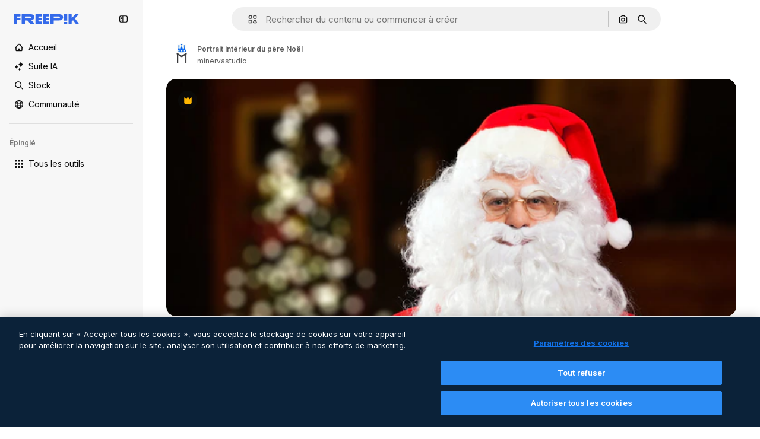

--- FILE ---
content_type: text/javascript
request_url: https://static.cdnpk.net/_next/static/hMFs9WT3wwl5IcNuc68PG/_buildManifest.js
body_size: 22440
content:
self.__BUILD_MANIFEST=function(e,t,s,a,o,n,i,u,c,l,r,d,p,h,y,v,m,g,E,B,k,f,A,b,I,x,D,L,j,w,N,F,S,z,_,C,K,H,M,G,Z,R,T,U,O,P,V,Y,q,W,J,Q,X,$,ee,et,es,ea,eo,en,ei,eu,ec,el,er,ed,ep,eh,ey,ev,em,eg,eE,eB,ek,ef,eA,eb,eI,ex,eD,eL,ej,ew,eN,eF,eS,ez,e_,eC,eK,eH,eM,eG,eZ,eR,eT,eU,eO,eP,eV,eY,eq,eW,eJ,eQ,eX,e$,e0,e8,e1,e9,e5,e4,e3,e2,e6,e7,te,tt,ts,ta,to,tn,ti,tu,tc,tl,tr,td,tp,th,ty,tv,tm,tg,tE,tB,tk,tf,tA,tb,tI,tx,tD,tL,tj,tw,tN,tF,tS,tz,t_,tC,tK,tH,tM,tG,tZ,tR,tT,tU,tO,tP,tV,tY,tq,tW,tJ,tQ,tX,t$,t0,t8,t1,t9,t5,t4,t3,t2,t6,t7,se,st,ss,sa,so,sn,si,su,sc,sl,sr,sd,sp,sh,sy,sv,sm,sg,sE,sB,sk,sf,sA,sb,sI,sx,sD,sL,sj,sw,sN,sF,sS,sz,s_,sC,sK,sH,sM,sG,sZ,sR,sT,sU,sO,sP,sV,sY,sq,sW,sJ,sQ,sX,s$,s0,s8,s1,s9,s5,s4,s3,s2,s6,s7,ae,at,as,aa,ao,an,ai,au,ac,al,ar,ad,ap,ah,ay,av,am,ag,aE,aB,ak,af,aA,ab,aI,ax,aD,aL,aj,aw,aN,aF,aS,az,a_,aC,aK,aH,aM,aG,aZ,aR,aT,aU,aO,aP,aV,aY,aq,aW,aJ,aQ,aX,a$,a0,a8,a1,a9,a5,a4,a3,a2,a6,a7,oe,ot,os,oa,oo,on,oi,ou,oc,ol,or,od,op,oh,oy,ov,om,og,oE,oB,ok,of,oA,ob,oI,ox,oD,oL,oj,ow,oN,oF,oS,oz,o_,oC,oK,oH,oM,oG,oZ,oR,oT,oU,oO,oP,oV,oY,oq,oW,oJ,oQ,oX,o$,o0,o8,o1,o9,o5,o4,o3,o2,o6,o7,ne,nt,ns,na,no,nn,ni,nu,nc,nl,nr,nd,np,nh,ny,nv,nm,ng,nE,nB,nk,nf,nA,nb,nI,nx,nD,nL,nj,nw,nN,nF,nS,nz,n_,nC,nK,nH,nM,nG,nZ,nR,nT,nU,nO,nP,nV,nY,nq,nW,nJ,nQ,nX,n$,n0,n8,n1,n9,n5,n4,n3,n2,n6,n7,ie,it,is,ia,io,ii,iu,ic,il,ir,id,ip,ih,iy,iv,im,ig,iE,iB,ik,iA,ib,iI,ix,iD,iL,ij,iw,iN,iF,iS,iz,i_,iC,iK,iH,iM,iG,iZ,iR,iT,iU,iO,iP,iV,iY,iq,iW,iJ,iQ,iX,i$,i0,i8,i1,i9,i5,i4,i3,i2,i6,i7,ue,ut,us,ua,uo,un,ui,uu,uc,ul,ur,ud,up,uh,uy,uv,um,ug,uE,uB,uk,uf,uA,ub,uI,ux,uD,uL,uj,uw,uN,uF,uS,uz,u_,uC,uK,uH,uM,uG,uZ,uR,uT,uU,uO,uP,uV,uY,uq,uW,uJ,uQ,uX,u$,u0,u8,u1,u9,u5,u4,u3,u2,u6,u7,ce,ct,cs,ca,co,cn,ci,cu,cc,cl,cr,cd,cp,ch,cy,cv,cm,cg,cE,cB,ck,cf,cA,cb,cI,cx,cD,cL,cj,cw,cN,cF,cS,cz,c_,cC,cK,cH,cM,cG,cZ,cR,cT,cU,cO,cP,cV,cY,cq,cW,cJ,cQ,cX,c$,c0,c8,c1,c9,c5,c4,c3,c2,c6,c7,le,lt,ls,la,lo,ln,li,lu,lc,ll,lr,ld){return{__rewrites:{afterFiles:[{has:Y,source:"/:nextInternalLocale(en|de|es|fr|it)/metrics",destination:"/:nextInternalLocale/api/metrics"},{has:Y,source:"/:nextInternalLocale(en|de|es|fr|it)/healthz",destination:"/:nextInternalLocale/api/healthz"},{has:[{type:e,value:s3}],source:"/en/author/:authorSlug/icons/:param(\\d{1,})",destination:"/en/author/:authorSlug/icons/page/:param"},{has:[{type:e,value:m}],source:"/:nextInternalLocale(en|de|es|fr|it)/autor/:authorSlug/icons/:param(\\d{1,})",destination:sy},{has:[{type:e,value:v}],source:"/:nextInternalLocale(en|de|es|fr|it)/autor/:authorSlug/iconos/:param(\\d{1,})",destination:sy},{has:[{type:e,value:h}],source:"/:nextInternalLocale(en|de|es|fr|it)/auteur/:authorSlug/icones/:param(\\d{1,})",destination:sy},{has:[{type:e,value:y}],source:"/:nextInternalLocale(en|de|es|fr|it)/autore/:authorSlug/icone/:param(\\d{1,})",destination:sy},{has:[{type:e,value:m}],source:"/:nextInternalLocale(en|de|es|fr|it)/autor/:authorSlug/icons",destination:sv},{has:[{type:e,value:v}],source:"/:nextInternalLocale(en|de|es|fr|it)/autor/:authorSlug/iconos",destination:sv},{has:[{type:e,value:h}],source:"/:nextInternalLocale(en|de|es|fr|it)/auteur/:authorSlug/icones",destination:sv},{has:[{type:e,value:y}],source:"/:nextInternalLocale(en|de|es|fr|it)/autore/:authorSlug/icone",destination:sv},{has:[{type:e,value:en}],source:"/:nextInternalLocale(en|de|es|fr|it)/autor/:authorSlug/videos",destination:s2},{has:[{type:e,value:h}],source:"/:nextInternalLocale(en|de|es|fr|it)/auteur/:authorSlug/videos",destination:s2},{has:[{type:e,value:y}],source:"/:nextInternalLocale(en|de|es|fr|it)/autore/:authorSlug/videos",destination:s2},{has:[{type:e,value:m}],source:"/:nextInternalLocale(en|de|es|fr|it)/autor/:authorSlug/animierte-icons",destination:sm},{has:[{type:e,value:v}],source:"/:nextInternalLocale(en|de|es|fr|it)/autor/:authorSlug/iconos-animados",destination:sm},{has:[{type:e,value:h}],source:"/:nextInternalLocale(en|de|es|fr|it)/auteur/:authorSlug/icones-animees",destination:sm},{has:[{type:e,value:y}],source:"/:nextInternalLocale(en|de|es|fr|it)/autore/:authorSlug/icone-animate",destination:sm},{has:[{type:e,value:en}],source:aR,destination:tf},{has:[{type:e,value:h}],source:aT,destination:tf},{has:[{type:e,value:y}],source:aU,destination:tf},{has:[{type:e,value:m}],source:"/:nextInternalLocale(en|de|es|fr|it)/autor/:authorSlug/icons/:param",destination:sg},{has:[{type:e,value:v}],source:"/:nextInternalLocale(en|de|es|fr|it)/autor/:authorSlug/iconos/:param",destination:sg},{has:[{type:e,value:h}],source:"/:nextInternalLocale(en|de|es|fr|it)/auteur/:authorSlug/icones/:param",destination:sg},{has:[{type:e,value:y}],source:"/:nextInternalLocale(en|de|es|fr|it)/autore/:authorSlug/icone/:param",destination:sg},{has:[{type:e,value:en}],source:"/:nextInternalLocale(en|de|es|fr|it)/autor/:authorSlug/videos/:page",destination:s6},{has:[{type:e,value:h}],source:"/:nextInternalLocale(en|de|es|fr|it)/auteur/:authorSlug/videos/:page",destination:s6},{has:[{type:e,value:y}],source:"/:nextInternalLocale(en|de|es|fr|it)/autore/:authorSlug/videos/:page",destination:s6},{has:[{type:e,value:m}],source:"/:nextInternalLocale(en|de|es|fr|it)/autor/:authorSlug/animierte-icons/:param",destination:sE},{has:[{type:e,value:v}],source:"/:nextInternalLocale(en|de|es|fr|it)/autor/:authorSlug/iconos-animados/:param",destination:sE},{has:[{type:e,value:h}],source:"/:nextInternalLocale(en|de|es|fr|it)/auteur/:authorSlug/icones-animees/:param",destination:sE},{has:[{type:e,value:y}],source:"/:nextInternalLocale(en|de|es|fr|it)/autore/:authorSlug/icone-animate/:param",destination:sE},{has:[{type:e,value:en}],source:"/:nextInternalLocale(en|de|es|fr|it)/autor/:authorSlug",destination:s7},{has:[{type:e,value:h}],source:"/:nextInternalLocale(en|de|es|fr|it)/auteur/:authorSlug",destination:s7},{has:[{type:e,value:y}],source:"/:nextInternalLocale(en|de|es|fr|it)/autore/:authorSlug",destination:s7},{has:[{type:e,value:en}],source:"/:nextInternalLocale(en|de|es|fr|it)/autor/:authorSlug/:param",destination:ae},{has:[{type:e,value:h}],source:"/:nextInternalLocale(en|de|es|fr|it)/auteur/:authorSlug/:param",destination:ae},{has:[{type:e,value:y}],source:"/:nextInternalLocale(en|de|es|fr|it)/autore/:authorSlug/:param",destination:ae},{has:[{type:e,value:en}],source:aR,destination:tf},{has:[{type:e,value:h}],source:aT,destination:tf},{has:[{type:e,value:y}],source:aU,destination:tf},{has:[{type:e,value:m}],source:"/:nextInternalLocale(en|de|es|fr|it)/kostenlose-disney-vorlage/:code*",destination:sB},{has:[{type:e,value:v}],source:"/:nextInternalLocale(en|de|es|fr|it)/plantilla-disney-gratis/:code*",destination:sB},{has:[{type:e,value:h}],source:"/:nextInternalLocale(en|de|es|fr|it)/modele-disney-gratuit/:code*",destination:sB},{has:[{type:e,value:y}],source:"/:nextInternalLocale(en|de|es|fr|it)/modello-disney-gratuito/:code*",destination:sB},{has:[{type:e,value:m}],source:"/:nextInternalLocale(en|de|es|fr|it)/premium-disney-vorlage/:code*",destination:sk},{has:[{type:e,value:v}],source:"/:nextInternalLocale(en|de|es|fr|it)/plantilla-disney-premium/:code*",destination:sk},{has:[{type:e,value:h}],source:"/:nextInternalLocale(en|de|es|fr|it)/modele-disney-premium/:code*",destination:sk},{has:[{type:e,value:y}],source:"/:nextInternalLocale(en|de|es|fr|it)/modello-disney-premium/:code*",destination:sk},{has:[{type:e,value:m}],source:"/:nextInternalLocale(en|de|es|fr|it)/fotos-vektoren-kostenlos/:param*",destination:sf},{has:[{type:e,value:v}],source:"/:nextInternalLocale(en|de|es|fr|it)/fotos-vectores-gratis/:param*",destination:sf},{has:[{type:e,value:h}],source:"/:nextInternalLocale(en|de|es|fr|it)/photos-vecteurs-libre/:param*",destination:sf},{has:[{type:e,value:y}],source:"/:nextInternalLocale(en|de|es|fr|it)/foto-vettori-gratuito/:param*",destination:sf},{has:[{type:e,value:j}],source:"/:nextInternalLocale(en|de|es|fr|it)/free-photos-vectors/:param*",destination:D},{has:[{type:e,value:m},{type:t,key:s}],source:tI,destination:tx},{has:[{type:e,value:m}],source:tI,destination:tD},{has:[{type:e,value:f},{type:t,key:s}],source:tI,destination:tx},{has:[{type:e,value:f}],source:tI,destination:tD},{has:[{type:e,value:v},{type:t,key:s}],source:at,destination:tx},{has:[{type:e,value:v}],source:at,destination:tD},{has:[{type:e,value:h},{type:t,key:s}],source:as,destination:tx},{has:[{type:e,value:h}],source:as,destination:tD},{has:[{type:e,value:y},{type:t,key:s}],source:aa,destination:tx},{has:[{type:e,value:y}],source:aa,destination:tD},{has:[{type:e,value:v}],source:at,destination:ao},{has:[{type:e,value:h}],source:as,destination:ao},{has:[{type:e,value:y}],source:aa,destination:ao},{has:[{type:e,value:v}],source:"/:nextInternalLocale(en|de|es|fr|it)/iconos/:id*",destination:an},{has:[{type:e,value:h}],source:"/:nextInternalLocale(en|de|es|fr|it)/icones/:id*",destination:an},{has:[{type:e,value:y}],source:aO,destination:an},{has:[{type:e,value:v}],source:"/:nextInternalLocale(en|de|es|fr|it)/icono/:id*",destination:ai},{has:[{type:e,value:h}],source:aO,destination:ai},{has:[{type:e,value:y}],source:"/:nextInternalLocale(en|de|es|fr|it)/icona/:id*",destination:ai},{has:[{type:e,value:au}],source:tI,destination:D},{has:[{type:e,value:au}],source:"/:nextInternalLocale(en|de|es|fr|it)/icons/:id*",destination:D},{has:[{type:e,value:au}],source:"/:nextInternalLocale(en|de|es|fr|it)/icon/:id*",destination:D},{has:[{type:e,value:v}],source:"/:nextInternalLocale(en|de|es|fr|it)/ia/generador-iconos/herramienta",destination:ac},{has:[{type:e,value:h}],source:"/:nextInternalLocale(en|de|es|fr|it)/ai/generateur-icones/outil",destination:ac},{has:[{type:e,value:y}],source:"/:nextInternalLocale(en|de|es|fr|it)/ai/generatore-icone/strumento",destination:ac},{has:[{type:e,value:m},{type:t,key:s}],source:sA,destination:tL},{has:[{type:e,value:m}],source:sA,destination:tj},{has:[{type:e,value:f},{type:t,key:s}],source:sA,destination:tL},{has:[{type:e,value:f}],source:sA,destination:tj},{has:[{type:e,value:v},{type:t,key:s}],source:al,destination:tL},{has:[{type:e,value:v}],source:al,destination:tj},{has:[{type:e,value:h},{type:t,key:s}],source:ar,destination:tL},{has:[{type:e,value:h}],source:ar,destination:tj},{has:[{type:e,value:y},{type:t,key:s}],source:ad,destination:tL},{has:[{type:e,value:y}],source:ad,destination:tj},{has:[{type:e,value:v}],source:al,destination:ap},{has:[{type:e,value:h}],source:ar,destination:ap},{has:[{type:e,value:y}],source:ad,destination:ap},{has:[{type:e,value:m}],source:"/:nextInternalLocale(en|de|es|fr|it)/animiertes-icon/:id*",destination:sb},{has:[{type:e,value:v}],source:"/:nextInternalLocale(en|de|es|fr|it)/icono-animado/:id*",destination:sb},{has:[{type:e,value:h}],source:"/:nextInternalLocale(en|de|es|fr|it)/icone-animee/:id*",destination:sb},{has:[{type:e,value:y}],source:"/:nextInternalLocale(en|de|es|fr|it)/icona-animata/:id*",destination:sb},{has:[{type:t,key:s},{type:e,value:m}],source:aP,destination:tw},{has:[{type:e,value:m}],source:aP,destination:tN},{has:[{type:t,key:s},{type:e,value:f}],source:sI,destination:tw},{has:[{type:e,value:f}],source:sI,destination:tN},{has:[{type:t,key:s},{type:e,value:v}],source:aV,destination:tw},{has:[{type:e,value:v}],source:aV,destination:tN},{has:[{type:t,key:s},{type:e,value:h}],source:sI,destination:tw},{has:[{type:e,value:h}],source:sI,destination:tN},{has:[{type:t,key:s},{type:e,value:y}],source:aY,destination:tw},{has:[{type:e,value:y}],source:aY,destination:tN},{has:[{type:e,value:m},{type:t,key:s}],source:Q,destination:tF},{has:[{type:e,value:m}],source:Q,destination:tS},{has:[{type:e,value:f},{type:t,key:s}],source:Q,destination:tF},{has:[{type:e,value:f}],source:Q,destination:tS},{has:[{type:e,value:v},{type:t,key:s}],source:Q,destination:tF},{has:[{type:e,value:v}],source:Q,destination:tS},{has:[{type:e,value:h},{type:t,key:s}],source:Q,destination:tF},{has:[{type:e,value:h}],source:Q,destination:tS},{has:[{type:e,value:y},{type:t,key:s}],source:Q,destination:tF},{has:[{type:e,value:y}],source:Q,destination:tS},{has:[{type:e,value:"www.freepik.es|freepik.es|br.freepik.com|localhost"}],source:"/:nextInternalLocale(en|de|es|fr|it)/mockups/categorias/:slug",destination:"/:nextInternalLocale/mockups/category/:slug"},{has:[{type:e,value:y}],source:"/it/mockups/categorie/:slug",destination:"/it/mockups/category/:slug"},{has:[{type:e,value:h}],source:"/fr/mockups/categories/:slug",destination:"/fr/mockups/category/:slug"},{has:[{type:e,value:m}],source:"/de/mockups/kategorien/:slug",destination:"/de/mockups/category/:slug"},{has:[{type:e,value:tA}],source:"/nl/mockups/categorien/:slug",destination:"/nl/mockups/category/:slug"},{has:[{type:e,value:ah}],source:"/ja/%E3%83%A2%E3%83%83%E3%82%AF%E3%82%A2%E3%83%83%E3%83%97/%E3%82%AB%E3%83%86%E3%82%B4%E3%83%AA%E3%83%BC/:slug",destination:"/ja/mockups/category/:slug"},{has:[{type:e,value:ay}],source:"/ko/%EB%AA%A9%EC%97%85/%EC%B9%B4%ED%85%8C%EA%B3%A0%EB%A6%AC/:slug",destination:"/ko/mockups/category/:slug"},{has:[{type:e,value:tz}],source:"/pl/mockups/kategorie/:slug",destination:"/pl/mockups/category/:slug"},{has:[{type:e,value:aq}],source:"/ru/%D0%BC%D0%BE%D0%BA%D0%B0%D0%BF%D1%8B/k%D0%B0%D1%82%D0%B5%D0%B3%D0%BE%D1%80%D0%B8%D0%B8/:slug",destination:"/ru/mockups/category/:slug"},{has:[{type:e,value:ed}],source:"/zh-HK/%E6%A8%A3%E6%9C%AC/%E9%A1%9E%E5%88%A5/:slug",destination:"/zh-HK/mockups/category/:slug"},{has:[{type:e,value:ep}],source:"/hi-IN/%E0%A4%AE%E0%A5%89%E0%A4%95%E0%A4%85%E0%A4%AA/%E0%A4%95%E0%A5%87%E0%A4%9F%E0%A5%87%E0%A4%97%E0%A4%B0%E0%A5%80/:slug",destination:"/hi-IN/mockups/category/:slug"},{has:[{type:e,value:eh}],source:"/th-TH/%E0%B8%8A%E0%B8%B4%E0%B9%89%E0%B8%99%E0%B8%87%E0%B8%B2%E0%B8%99%E0%B8%88%E0%B8%B3%E0%B8%A5%E0%B8%AD%E0%B8%87/%E0%B8%AB%E0%B8%A1%E0%B8%A7%E0%B8%94%E0%B8%AB%E0%B8%A1%E0%B8%B9%E0%B9%88/:slug",destination:"/th-TH/mockups/category/:slug"},{has:[{type:e,value:ey}],source:"/cs-CZ/mockupy/kategorie/:slug",destination:"/cs-CZ/mockups/category/:slug"},{has:[{type:e,value:ev}],source:"/da-DK/mockups/kategori/:slug",destination:"/da-DK/mockups/category/:slug"},{has:[{type:e,value:em}],source:"/fi-FI/mallikuvat/kategoria/:slug",destination:"/fi-FI/mockups/category/:slug"},{has:[{type:e,value:eg}],source:"/nb-NO/mockups/kategori/:slug",destination:"/nb-NO/mockups/category/:slug"},{has:[{type:e,value:eE}],source:"/sv-SE/mockups/kategori/:slug",destination:"/sv-SE/mockups/category/:slug"},{has:[{type:e,value:eB}],source:"/tr-TR/mockup/kategori/:slug",destination:"/tr-TR/mockups/category/:slug"},{has:[{type:e,value:ek}],source:"/id-ID/mockup/kategori/:slug",destination:"/id-ID/mockups/category/:slug"},{has:[{type:e,value:ef}],source:"/vi-VN/mo-hinh/danh-muc/:slug",destination:"/vi-VN/mockups/category/:slug"},{has:[{type:e,value:eA}],source:"/af-ZA/voorstellings/kategorie/:slug",destination:"/af-ZA/mockups/category/:slug"},{has:[{type:e,value:eb}],source:"/az-AZ/maketl%c9%99r/kateqoriya/:slug",destination:"/az-AZ/mockups/category/:slug"},{has:[{type:e,value:eI}],source:"/be-BY/%d0%bc%d0%b0%d0%ba%d0%b0%d0%bf%d1%8b/%d0%ba%d0%b0%d1%82%d1%8d%d0%b3%d0%be%d1%80%d1%8b%d1%8f/:slug",destination:"/be-BY/mockups/category/:slug"},{has:[{type:e,value:ex}],source:"/bg-BG/%D0%BC%D0%B0%D0%BA%D0%B5%D1%82%D0%B8/%D0%BA%D0%B0%D1%82%D0%B5%D0%B3%D0%BE%D1%80%D0%B8%D1%8F/:slug",destination:"/bg-BG/mockups/category/:slug"},{has:[{type:e,value:eD}],source:"/bn-BD/%E0%A6%AE%E0%A6%95%E0%A6%86%E0%A6%AA/%E0%A6%95%E0%A7%8D%E0%A6%AF%E0%A6%BE%E0%A6%9F%E0%A6%BE%E0%A6%97%E0%A6%B0%E0%A6%BF/:slug",destination:"/bn-BD/mockups/category/:slug"},{has:[{type:e,value:eL}],source:"/bs-BA/makete/kategorija/:slug",destination:"/bs-BA/mockups/category/:slug"},{has:[{type:e,value:ej}],source:"/ceb-PH/mga-mockup/kategoriya/:slug",destination:"/ceb-PH/mockups/category/:slug"},{has:[{type:e,value:ew}],source:"/el-GR/mockups/katigoria/:slug",destination:"/el-GR/mockups/category/:slug"},{has:[{type:e,value:eN}],source:"/et-EE/makette/kategooria/:slug",destination:"/et-EE/mockups/category/:slug"},{has:[{type:e,value:eF}],source:"/gu-IN/%e0%aa%ae%e0%ab%8b%e0%aa%95%e0%aa%85%e0%aa%aa%e0%ab%8d%e0%aa%b8/%e0%aa%b6%e0%ab%8d%e0%aa%b0%e0%ab%87%e0%aa%a3%e0%ab%80/:slug",destination:"/gu-IN/mockups/category/:slug"},{has:[{type:e,value:eS}],source:"/ha-NG/tsararrun-samfura/naui/:slug",destination:"/ha-NG/mockups/category/:slug"},{has:[{type:e,value:ez}],source:"/hr-HR/makete/kategorija/:slug",destination:"/hr-HR/mockups/category/:slug"},{has:[{type:e,value:e_}],source:"/hu-HU/makettek/kategoria/:slug",destination:"/hu-HU/mockups/category/:slug"},{has:[{type:e,value:eC}],source:"/hy-AM/%d5%b4%d5%a1%d5%af%d5%a5%d5%bf%d5%b6%d5%a5%d6%80/%d5%af%d5%a1%d5%bf%d5%a5%d5%a3%d5%b8%d6%80%d5%ab%d5%a1/:slug",destination:"/hy-AM/mockups/category/:slug"},{has:[{type:e,value:eK}],source:"/ig-NG/ihe-nlereanya/%e1%bb%a5d%e1%bb%8b/:slug",destination:"/ig-NG/mockups/category/:slug"},{has:[{type:e,value:eH}],source:"/is-IS/fleiri-synishorn/flokkur/:slug",destination:"/is-IS/mockups/category/:slug"},{has:[{type:e,value:eM}],source:"/jv-ID/para-mockup/kategori/:slug",destination:"/jv-ID/mockups/category/:slug"},{has:[{type:e,value:eG}],source:"/ka-GE/%e1%83%9b%e1%83%90%e1%83%99%e1%83%94%e1%83%a2%e1%83%94%e1%83%91%e1%83%98/%e1%83%99%e1%83%90%e1%83%a2%e1%83%94%e1%83%92%e1%83%9d%e1%83%a0%e1%83%98%e1%83%90/:slug",destination:"/ka-GE/mockups/category/:slug"},{has:[{type:e,value:eZ}],source:"/kk-KZ/%d0%bc%d0%be%d0%ba%d0%b0%d0%bf%d1%82%d0%b0%d1%80/%d1%81%d0%b0%d0%bd%d0%b0%d1%82/:slug",destination:"/kk-KZ/mockups/category/:slug"},{has:[{type:e,value:eR}],source:"/km-KH/%e1%9e%85%e1%9f%92%e1%9e%9a%e1%9e%be%e1%9e%93%e1%9e%82%e1%9f%86%e1%9e%9a%e1%9e%bc/%e1%9e%94%e1%9f%92%e1%9e%9a%e1%9e%97%e1%9f%81%e1%9e%91/:slug",destination:"/km-KH/mockups/category/:slug"},{has:[{type:e,value:eT}],source:"/kn-IN/%e0%b2%86%e0%b2%95%e0%b3%83%e0%b2%a4%e0%b2%bf-%e0%b2%ae%e0%b2%be%e0%b2%a6%e0%b2%b0%e0%b2%bf/%e0%b2%b5%e0%b2%b0%e0%b3%8d%e0%b2%97/:slug",destination:"/kn-IN/mockups/category/:slug"},{has:[{type:e,value:eU}],source:"/lo-LA/%E0%BA%AB%E0%BA%BC%E0%BA%B2%E0%BA%8D%E0%BB%81%E0%BA%9A%E0%BA%9A%E0%BA%88%E0%BA%B3%E0%BA%A5%E0%BA%AD%E0%BA%87/%E0%BA%9B%E0%BA%B0%E0%BB%80%E0%BA%9E%E0%BA%94/:slug",destination:"/lo-LA/mockups/category/:slug"},{has:[{type:e,value:eO}],source:"/lt-LT/maketai/kategorija/:slug",destination:"/lt-LT/mockups/category/:slug"},{has:[{type:e,value:eP}],source:"/lv-LV/maketiem/kategorija/:slug",destination:"/lv-LV/mockups/category/:slug"},{has:[{type:e,value:eV}],source:"/mk-MK/%d0%bc%d0%b0%d0%ba%d0%b5%d1%82%d0%b8/%d0%ba%d0%b0%d1%82%d0%b5%d0%b3%d0%be%d1%80%d0%b8%d1%98%d0%b0/:slug",destination:"/mk-MK/mockups/category/:slug"},{has:[{type:e,value:eY}],source:"/ml-IN/%e0%b4%ae%e0%b5%8b%e0%b4%95%e0%b5%8d%e0%b4%95%e0%b4%aa%e0%b5%8d%e0%b4%aa%e0%b5%81%e0%b4%95%e0%b5%be/%e0%b4%b5%e0%b4%bf%e0%b4%ad%e0%b4%be%e0%b4%97%e0%b4%82/:slug",destination:"/ml-IN/mockups/category/:slug"},{has:[{type:e,value:eq}],source:"/mn-MN/%d1%82%d0%b0%d0%bd%d0%b8%d0%bb%d1%86%d1%83%d1%83%d0%bb%d0%b3%d0%b0-%d0%b7%d0%b0%d0%b3%d0%b2%d0%b0%d1%80%d1%83%d1%83%d0%b4/%d0%b0%d0%bd%d0%b3%d0%b8%d0%bb%d0%b0%d0%bb/:slug",destination:"/mn-MN/mockups/category/:slug"},{has:[{type:e,value:eW}],source:"/mr-IN/%E0%A4%AE%E0%A5%89%E0%A4%95%E0%A4%85%E0%A4%AA%E0%A5%8D%E0%A4%B8/%E0%A4%B5%E0%A4%B0%E0%A5%8D%E0%A4%97/:slug",destination:"/mr-IN/mockups/category/:slug"},{has:[{type:e,value:eJ}],source:"/ms-MY/mockup-berbilang/kategori/:slug",destination:"/ms-MY/mockups/category/:slug"},{has:[{type:e,value:eQ}],source:"/my-MM/%e1%80%99%e1%80%b1%e1%80%ac%e1%80%b7%e1%80%80%e1%80%95%e1%80%ba%e1%80%99%e1%80%bb%e1%80%ac%e1%80%b8/%e1%80%a1%e1%80%99%e1%80%bb%e1%80%ad%e1%80%af%e1%80%b8%e1%80%a1%e1%80%85%e1%80%ac%e1%80%b8/:slug",destination:"/my-MM/mockups/category/:slug"},{has:[{type:e,value:eX}],source:"/ne-NP/%e0%a4%ae%e0%a5%8b%e0%a4%95%e0%a4%85%e0%a4%aa%e0%a4%b9%e0%a4%b0%e0%a5%82/%e0%a4%b6%e0%a5%8d%e0%a4%b0%e0%a5%87%e0%a4%a3%e0%a5%80/:slug",destination:"/ne-NP/mockups/category/:slug"},{has:[{type:e,value:e$}],source:"/pa-IN/%e0%a8%ae%e0%a9%8c%e0%a8%95%e0%a8%85%e0%a9%b1%e0%a8%aa%e0%a8%b8/%e0%a8%b8%e0%a8%bc%e0%a9%8d%e0%a8%b0%e0%a9%87%e0%a8%a3%e0%a9%80/:slug",destination:"/pa-IN/mockups/category/:slug"},{has:[{type:e,value:"pt.freepik.com|localhost"}],source:"/pt/mockups/categorias/:slug",destination:"/pt/mockups/category/:slug"},{has:[{type:e,value:e0}],source:"/ro-RO/mockup-uri/categorie/:slug",destination:"/ro-RO/mockups/category/:slug"},{has:[{type:e,value:e8}],source:"/si-LK/%E0%B6%B6%E0%B7%9C%E0%B7%84%E0%B7%9D-%E0%B6%B8%E0%B7%9C%E0%B6%9A%E0%B7%8A%E0%B6%85%E0%B6%B4%E0%B7%8A/%E0%B6%B4%E0%B7%8A%E0%B6%BB%E0%B7%80%E0%B6%BB%E0%B7%8A%E0%B6%9C%E0%B6%BA/:slug",destination:"/si-LK/mockups/category/:slug"},{has:[{type:e,value:e1}],source:"/sk-SK/mockupy/kateg%c3%b3ria/:slug",destination:"/sk-SK/mockups/category/:slug"},{has:[{type:e,value:e9}],source:"/sl-SI/maket/kategorija/:slug",destination:"/sl-SI/mockups/category/:slug"},{has:[{type:e,value:e5}],source:"/so-SO/muunado/qeybta/:slug",destination:"/so-SO/mockups/category/:slug"},{has:[{type:e,value:e4}],source:"/sq-AL/disa-makete/kategori/:slug",destination:"/sq-AL/mockups/category/:slug"},{has:[{type:e,value:e3}],source:"/sr-RS/makete/kategorija/:slug",destination:"/sr-RS/mockups/category/:slug"},{has:[{type:e,value:e2}],source:"/sw-KE/maktaba/kategoria/:slug",destination:"/sw-KE/mockups/category/:slug"},{has:[{type:e,value:e6}],source:"/ta-IN/%E0%AE%A8%E0%AE%95%E0%AE%B2%E0%AF%8D-%E0%AE%B5%E0%AE%9F%E0%AE%BF%E0%AE%B5%E0%AE%99%E0%AF%8D%E0%AE%95%E0%AE%B3%E0%AF%8D/%E0%AE%B5%E0%AE%95%E0%AF%88/:slug",destination:"/ta-IN/mockups/category/:slug"},{has:[{type:e,value:e7}],source:"/te-IN/%E0%B0%AE%E0%B0%BE%E0%B0%95%E0%B1%8D%E0%B0%AA%E0%B1%8D%E0%B0%B2%E0%B1%81/%E0%B0%B5%E0%B0%B0%E0%B1%8D%E0%B0%97%E0%B0%82/:slug",destination:"/te-IN/mockups/category/:slug"},{has:[{type:e,value:te}],source:"/tl-PH/mga-mockup/kategorya/:slug",destination:"/tl-PH/mockups/category/:slug"},{has:[{type:e,value:tt}],source:"/uk-UA/%D0%BC%D0%BE%D0%BA%D0%B0%D0%BF%D0%B8/%D0%BA%D0%B0%D1%82%D0%B5%D0%B3%D0%BE%D1%80%D1%96%D1%8F/:slug",destination:"/uk-UA/mockups/category/:slug"},{has:[{type:e,value:ts}],source:"/uz-UZ/maketlar/kategoriya/:slug",destination:"/uz-UZ/mockups/category/:slug"},{has:[{type:e,value:ta}],source:"/wo-SN/ay-nataande/cat%c3%a9gorie/:slug",destination:"/wo-SN/mockups/category/:slug"},{has:[{type:e,value:to}],source:"/yo-NG/%c3%a0w%e1%bb%8dn-%c3%a0p%e1%ba%b9%e1%ba%b9r%e1%ba%b9-%c3%a0w%c3%b2r%c3%a1n/%e1%ba%b9ka/:slug",destination:"/yo-NG/mockups/category/:slug"},{has:[{type:e,value:tn}],source:"/zh-CN/%E6%A8%A1%E5%9E%8B/%E7%B1%BB%E5%88%AB/:slug",destination:"/zh-CN/mockups/category/:slug"},{has:[{type:e,value:ti}],source:"/zh-TW/%e5%a4%9a%e5%80%8b%e6%a8%a1%e6%93%ac%e5%9c%96/%e9%a1%9e%e5%88%a5/:slug",destination:"/zh-TW/mockups/category/:slug"},{has:[{type:e,value:tu}],source:"/zu-ZA/izifanekiso/isigaba/:slug",destination:"/zu-ZA/mockups/category/:slug"},{has:[{type:e,value:en}],source:"/:nextInternalLocale(en|de|es|fr|it)/fotos/:param+",destination:aW},{has:[{type:e,value:y}],source:"/:nextInternalLocale(en|de|es|fr|it)/foto/:param+",destination:aW},{has:[{type:e,value:"(de|it).freepik.com|www.freepik.es"}],source:"/:nextInternalLocale(en|de|es|fr|it)/photos/:param+",destination:D},{has:[{type:e,value:m}],source:"/:nextInternalLocale(en|de|es|fr|it)/psd-kostenlos",destination:sx},{has:[{type:e,value:v}],source:"/:nextInternalLocale(en|de|es|fr|it)/psd-populares",destination:sx},{has:[{type:e,value:h}],source:"/:nextInternalLocale(en|de|es|fr|it)/psd-gratuitment",destination:sx},{has:[{type:e,value:y}],source:"/:nextInternalLocale(en|de|es|fr|it)/psd-gratuito",destination:sx},{has:[{type:e,value:m}],source:"/:nextInternalLocale(en|de|es|fr|it)/psd-kostenlos/:param*",destination:sD},{has:[{type:e,value:v}],source:"/:nextInternalLocale(en|de|es|fr|it)/psd-populares/:param*",destination:sD},{has:[{type:e,value:h}],source:"/:nextInternalLocale(en|de|es|fr|it)/psd-gratuitment/:param*",destination:sD},{has:[{type:e,value:y}],source:"/:nextInternalLocale(en|de|es|fr|it)/psd-gratuito/:param*",destination:sD},{has:[{type:t,key:s},{type:e,value:m}],source:sL,destination:t_},{has:[{type:e,value:m}],source:sL,destination:tC},{has:[{type:t,key:s},{type:e,value:f}],source:sj,destination:t_},{has:[{type:e,value:f}],source:sj,destination:tC},{has:[{type:t,key:s},{type:e,value:v}],source:sL,destination:t_},{has:[{type:e,value:v}],source:sL,destination:tC},{has:[{type:t,key:s},{type:e,value:h}],source:sj,destination:t_},{has:[{type:e,value:h}],source:sj,destination:tC},{has:[{type:t,key:s},{type:e,value:y}],source:aJ,destination:t_},{has:[{type:e,value:y}],source:aJ,destination:tC},{has:[{type:e,value:m}],source:"/:nextInternalLocale(en|de|es|fr|it)/preise",destination:sw},{has:[{type:e,value:v}],source:"/:nextInternalLocale(en|de|es|fr|it)/precios",destination:sw},{has:[{type:e,value:h}],source:"/:nextInternalLocale(en|de|es|fr|it)/prix",destination:sw},{has:[{type:e,value:y}],source:"/:nextInternalLocale(en|de|es|fr|it)/prezzi",destination:sw},{has:[{type:e,value:m}],source:"/:nextInternalLocale(en|de|es|fr|it)/preise/:id*",destination:sN},{has:[{type:e,value:v}],source:"/:nextInternalLocale(en|de|es|fr|it)/precios/:id*",destination:sN},{has:[{type:e,value:h}],source:"/:nextInternalLocale(en|de|es|fr|it)/prix/:id*",destination:sN},{has:[{type:e,value:y}],source:"/:nextInternalLocale(en|de|es|fr|it)/prezzi/:id*",destination:sN},{has:[{type:e,value:v}],source:"/:nextInternalLocale(en|de|es|fr|it)/precios-teams",destination:"/:nextInternalLocale/pricing-teams"},{has:[{type:e,value:m}],source:"/:nextInternalLocale(en|de|es|fr|it)/vektoren-kostenlos",destination:sF},{has:[{type:e,value:v}],source:"/:nextInternalLocale(en|de|es|fr|it)/vector-gratis",destination:sF},{has:[{type:e,value:h}],source:"/:nextInternalLocale(en|de|es|fr|it)/vecteurs-libre",destination:sF},{has:[{type:e,value:y}],source:"/:nextInternalLocale(en|de|es|fr|it)/vettori-gratuito",destination:sF},{has:[{type:e,value:m}],source:"/:nextInternalLocale(en|de|es|fr|it)/vektoren-kostenlos/:id*",destination:sS},{has:[{type:e,value:v}],source:"/:nextInternalLocale(en|de|es|fr|it)/vector-gratis/:id*",destination:sS},{has:[{type:e,value:h}],source:"/:nextInternalLocale(en|de|es|fr|it)/vecteurs-libre/:id*",destination:sS},{has:[{type:e,value:y}],source:"/:nextInternalLocale(en|de|es|fr|it)/vettori-gratuito/:id*",destination:sS},{has:[{type:e,value:m}],source:"/:nextInternalLocale(en|de|es|fr|it)/vektoren-premium",destination:sz},{has:[{type:e,value:v}],source:"/:nextInternalLocale(en|de|es|fr|it)/vector-premium",destination:sz},{has:[{type:e,value:h}],source:"/:nextInternalLocale(en|de|es|fr|it)/vecteurs-premium",destination:sz},{has:[{type:e,value:y}],source:"/:nextInternalLocale(en|de|es|fr|it)/vettori-premium",destination:sz},{has:[{type:e,value:m}],source:"/:nextInternalLocale(en|de|es|fr|it)/vektoren-premium/:id*",destination:s_},{has:[{type:e,value:v}],source:"/:nextInternalLocale(en|de|es|fr|it)/vector-premium/:id*",destination:s_},{has:[{type:e,value:h}],source:"/:nextInternalLocale(en|de|es|fr|it)/vecteurs-premium/:id*",destination:s_},{has:[{type:e,value:y}],source:"/:nextInternalLocale(en|de|es|fr|it)/vettori-premium/:id*",destination:s_},{has:[{type:e,value:m}],source:"/:nextInternalLocale(en|de|es|fr|it)/fotos-kostenlos",destination:sC},{has:[{type:e,value:v}],source:"/:nextInternalLocale(en|de|es|fr|it)/foto-gratis",destination:sC},{has:[{type:e,value:h}],source:"/:nextInternalLocale(en|de|es|fr|it)/photos-gratuite",destination:sC},{has:[{type:e,value:y}],source:"/:nextInternalLocale(en|de|es|fr|it)/foto-gratuito",destination:sC},{has:[{type:e,value:m}],source:"/:nextInternalLocale(en|de|es|fr|it)/fotos-kostenlos/:id*",destination:sK},{has:[{type:e,value:v}],source:"/:nextInternalLocale(en|de|es|fr|it)/foto-gratis/:id*",destination:sK},{has:[{type:e,value:h}],source:"/:nextInternalLocale(en|de|es|fr|it)/photos-gratuite/:id*",destination:sK},{has:[{type:e,value:y}],source:"/:nextInternalLocale(en|de|es|fr|it)/foto-gratuito/:id*",destination:sK},{has:[{type:e,value:en}],source:"/:nextInternalLocale(en|de|es|fr|it)/fotos-premium",destination:av},{has:[{type:e,value:h}],source:"/:nextInternalLocale(en|de|es|fr|it)/photos-premium",destination:av},{has:[{type:e,value:y}],source:"/:nextInternalLocale(en|de|es|fr|it)/foto-premium",destination:av},{has:[{type:e,value:en}],source:"/:nextInternalLocale(en|de|es|fr|it)/fotos-premium/:id*",destination:am},{has:[{type:e,value:h}],source:"/:nextInternalLocale(en|de|es|fr|it)/photos-premium/:id*",destination:am},{has:[{type:e,value:y}],source:"/:nextInternalLocale(en|de|es|fr|it)/foto-premium/:id*",destination:am},{has:[{type:e,value:m}],source:"/:nextInternalLocale(en|de|es|fr|it)/freie-psd",destination:ag},{has:[{type:e,value:aQ}],source:"/:nextInternalLocale(en|de|es|fr|it)/psd-gratis",destination:ag},{has:[{type:e,value:h}],source:"/:nextInternalLocale(en|de|es|fr|it)/psd-gratuit",destination:ag},{has:[{type:e,value:m}],source:"/:nextInternalLocale(en|de|es|fr|it)/freie-psd/:id*",destination:aE},{has:[{type:e,value:aQ}],source:"/:nextInternalLocale(en|de|es|fr|it)/psd-gratis/:id*",destination:aE},{has:[{type:e,value:h}],source:"/:nextInternalLocale(en|de|es|fr|it)/psd-gratuit/:id*",destination:aE},{has:[{type:e,value:aX}],source:"/:nextInternalLocale(en|de|es|fr|it)/psd-premium",destination:"/:nextInternalLocale/premium-psd"},{has:[{type:e,value:aX}],source:"/:nextInternalLocale(en|de|es|fr|it)/psd-premium/:id*",destination:"/:nextInternalLocale/premium-psd/:id*"},{has:[{type:e,value:m}],source:"/:nextInternalLocale(en|de|es|fr|it)/kostenloses-ki-bild",destination:sH},{has:[{type:e,value:v}],source:"/:nextInternalLocale(en|de|es|fr|it)/imagen-ia-gratis",destination:sH},{has:[{type:e,value:h}],source:"/:nextInternalLocale(en|de|es|fr|it)/images-ia-gratuites",destination:sH},{has:[{type:e,value:y}],source:"/:nextInternalLocale(en|de|es|fr|it)/immagine-ia-gratis",destination:sH},{has:[{type:e,value:m}],source:"/:nextInternalLocale(en|de|es|fr|it)/kostenloses-ki-bild/:id*",destination:sM},{has:[{type:e,value:v}],source:"/:nextInternalLocale(en|de|es|fr|it)/imagen-ia-gratis/:id*",destination:sM},{has:[{type:e,value:h}],source:"/:nextInternalLocale(en|de|es|fr|it)/images-ia-gratuites/:id*",destination:sM},{has:[{type:e,value:y}],source:"/:nextInternalLocale(en|de|es|fr|it)/immagine-ia-gratis/:id*",destination:sM},{has:[{type:e,value:m}],source:"/:nextInternalLocale(en|de|es|fr|it)/premium-ki-bild",destination:sG},{has:[{type:e,value:v}],source:"/:nextInternalLocale(en|de|es|fr|it)/imagen-ia-premium",destination:sG},{has:[{type:e,value:h}],source:"/:nextInternalLocale(en|de|es|fr|it)/images-ia-premium",destination:sG},{has:[{type:e,value:y}],source:"/:nextInternalLocale(en|de|es|fr|it)/immagine-ia-premium",destination:sG},{has:[{type:e,value:m}],source:"/:nextInternalLocale(en|de|es|fr|it)/premium-ki-bild/:id*",destination:sZ},{has:[{type:e,value:v}],source:"/:nextInternalLocale(en|de|es|fr|it)/imagen-ia-premium/:id*",destination:sZ},{has:[{type:e,value:h}],source:"/:nextInternalLocale(en|de|es|fr|it)/images-ia-premium/:id*",destination:sZ},{has:[{type:e,value:y}],source:"/:nextInternalLocale(en|de|es|fr|it)/immagine-ia-premium/:id*",destination:sZ},{has:[{type:e,value:j}],source:"/:nextInternalLocale(en|de|es|fr|it)/free-vector",destination:D},{has:[{type:e,value:j}],source:"/:nextInternalLocale(en|de|es|fr|it)/free-vector/:id*",destination:D},{has:[{type:e,value:j}],source:"/:nextInternalLocale(en|de|es|fr|it)/premium-vector",destination:D},{has:[{type:e,value:j}],source:"/:nextInternalLocale(en|de|es|fr|it)/premium-vector/:id*",destination:D},{has:[{type:e,value:j}],source:"/:nextInternalLocale(en|de|es|fr|it)/free-photo",destination:D},{has:[{type:e,value:j}],source:"/:nextInternalLocale(en|de|es|fr|it)/free-photo/:id*",destination:D},{has:[{type:e,value:j}],source:"/:nextInternalLocale(en|de|es|fr|it)/premium-photo",destination:D},{has:[{type:e,value:j}],source:"/:nextInternalLocale(en|de|es|fr|it)/premium-photo/:id*",destination:D},{has:[{type:e,value:j}],source:"/:nextInternalLocale(en|de|es|fr|it)/free-psd",destination:D},{has:[{type:e,value:j}],source:"/:nextInternalLocale(en|de|es|fr|it)/free-psd/:id*",destination:D},{has:[{type:e,value:j}],source:"/:nextInternalLocale(en|de|es|fr|it)/premium-psd",destination:D},{has:[{type:e,value:j}],source:"/:nextInternalLocale(en|de|es|fr|it)/premium-psd/:id*",destination:D},{has:[{type:e,value:j}],source:"/:nextInternalLocale(en|de|es|fr|it)/free-ai-image",destination:D},{has:[{type:e,value:j}],source:"/:nextInternalLocale(en|de|es|fr|it)/free-ai-image/:id*",destination:D},{has:[{type:e,value:j}],source:"/:nextInternalLocale(en|de|es|fr|it)/premium-ai-image",destination:D},{has:[{type:e,value:j}],source:"/:nextInternalLocale(en|de|es|fr|it)/premium-ai-image/:id*",destination:D},{has:[{type:e,value:j}],source:aB,destination:D},{has:[{type:e,value:j}],source:"/:nextInternalLocale(en|de|es|fr|it)/templates/:id*",destination:D},{has:[{type:t,key:s},{type:e,value:m}],source:X,destination:tK},{has:[{type:e,value:m}],source:X,destination:tH},{has:[{type:t,key:s},{type:e,value:f}],source:X,destination:tK},{has:[{type:e,value:f}],source:X,destination:tH},{has:[{type:t,key:s},{type:e,value:v}],source:X,destination:tK},{has:[{type:e,value:v}],source:X,destination:tH},{has:[{type:t,key:s},{type:e,value:h}],source:X,destination:tK},{has:[{type:e,value:h}],source:X,destination:tH},{has:[{type:t,key:s},{type:e,value:y}],source:X,destination:tK},{has:[{type:e,value:y}],source:X,destination:tH},{has:[{type:t,key:s},{type:e,value:m}],source:a$,destination:tM},{has:[{type:e,value:m}],source:a$,destination:tG},{has:[{type:t,key:s},{type:e,value:f}],source:aB,destination:tM},{has:[{type:e,value:f}],source:aB,destination:tG},{has:[{type:t,key:s},{type:e,value:v}],source:a0,destination:tM},{has:[{type:e,value:v}],source:a0,destination:tG},{has:[{type:t,key:s},{type:e,value:h}],source:a8,destination:tM},{has:[{type:e,value:h}],source:a8,destination:tG},{has:[{type:t,key:s},{type:e,value:y}],source:a1,destination:tM},{has:[{type:e,value:y}],source:a1,destination:tG},{has:[{type:e,value:"www.freepik.com|freepik.com|ru.freepik.com|localhost"}],source:"/:nextInternalLocale(en|de|es|fr|it)/create/:slug",destination:"/:nextInternalLocale/templates/category/:slug"},{has:[{type:e,value:"www.freepik.es|freepik.es|localhost"}],source:"/es/crear/:slug",destination:"/es/templates/category/:slug"},{has:[{type:e,value:m}],source:"/de/erstellen/:slug",destination:"/de/templates/category/:slug"},{has:[{type:e,value:h}],source:"/fr/creer/:slug",destination:"/fr/templates/category/:slug"},{has:[{type:e,value:y}],source:"/it/creare/:slug",destination:"/it/templates/category/:slug"},{has:[{type:e,value:ak}],source:"/pt/criar/:slug",destination:"/pt/templates/category/:slug"},{has:[{type:e,value:ah}],source:"/ja/%E4%BD%9C%E6%88%90%E3%81%99%E3%82%8B/:slug",destination:"/ja/templates/category/:slug"},{has:[{type:e,value:ay}],source:"/ko/%EC%83%9D%EC%84%B1%ED%95%98%EA%B8%B0/:slug",destination:"/ko/templates/category/:slug"},{has:[{type:e,value:tA}],source:"/nl/maken/:slug",destination:"/nl/templates/category/:slug"},{has:[{type:e,value:tz}],source:"/pl/tworzyc/:slug",destination:"/pl/templates/category/:slug"},{has:[{type:e,value:ed}],source:"/zh-HK/%E5%89%B5%E9%80%A0/:slug",destination:"/zh-HK/templates/category/:slug"},{has:[{type:e,value:ep}],source:"/hi-IN/%E0%A4%95%E0%A5%8D%E0%A4%B0%E0%A5%80%E0%A4%90%E0%A4%9F/:slug",destination:"/hi-IN/templates/category/:slug"},{has:[{type:e,value:eh}],source:"/th-TH/%E0%B8%AA%E0%B8%A3%E0%B9%89%E0%B8%B2%E0%B8%87/:slug",destination:"/th-TH/templates/category/:slug"},{has:[{type:e,value:ey}],source:"/cs-CZ/vytvorit/:slug",destination:"/cs-CZ/templates/category/:slug"},{has:[{type:e,value:ev}],source:"/da-DK/generer/:slug",destination:"/da-DK/templates/category/:slug"},{has:[{type:e,value:em}],source:"/fi-FI/luo/:slug",destination:"/fi-FI/templates/category/:slug"},{has:[{type:e,value:eg}],source:"/nb-NO/opprette/:slug",destination:"/nb-NO/templates/category/:slug"},{has:[{type:e,value:eE}],source:"/sv-SE/skapa/:slug",destination:"/sv-SE/templates/category/:slug"},{has:[{type:e,value:eB}],source:"/tr-TR/olustur/:slug",destination:"/tr-TR/templates/category/:slug"},{has:[{type:e,value:ek}],source:"/id-ID/buat/:slug",destination:"/id-ID/templates/category/:slug"},{has:[{type:e,value:ef}],source:"/vi-VN/tao/:slug",destination:"/vi-VN/templates/category/:slug"},{has:[{type:e,value:eD}],source:"/bn-BD/%E0%A6%A4%E0%A7%88%E0%A6%B0%E0%A6%BF-%E0%A6%95%E0%A6%B0%E0%A7%81%E0%A6%A8/:slug",destination:"/bn-BD/templates/category/:slug"},{has:[{type:e,value:tn}],source:"/zh-CN/%E5%88%9B%E5%BB%BA/:slug",destination:"/zh-CN/templates/category/:slug"},{has:[{type:e,value:ew}],source:"/el-GR/dimiourgia/:slug",destination:"/el-GR/templates/category/:slug"},{has:[{type:e,value:eJ}],source:"/ms-MY/cipta/:slug",destination:"/ms-MY/templates/category/:slug"},{has:[{type:e,value:e0}],source:"/ro-RO/creare/:slug",destination:"/ro-RO/templates/category/:slug"},{has:[{type:e,value:e6}],source:"/ta-IN/%E0%AE%89%E0%AE%B0%E0%AF%81%E0%AE%B5%E0%AE%BE%E0%AE%95%E0%AF%8D%E0%AE%95%E0%AF%81/:slug",destination:"/ta-IN/templates/category/:slug"},{has:[{type:e,value:tt}],source:"/uk-UA/%D1%81%D1%82%D0%B2%D0%BE%D1%80%D0%B8%D1%82%D0%B8/:slug",destination:"/uk-UA/templates/category/:slug"},{has:[{type:e,value:eA}],source:"/af-ZA/skep/:slug",destination:"/af-ZA/templates/category/:slug"},{has:[{type:e,value:e_}],source:"/hu-HU/keszites/:slug",destination:"/hu-HU/templates/category/:slug"},{has:[{type:e,value:ex}],source:"/bg-BG/%D1%81%D1%8A%D0%B7%D0%B4%D0%B0%D0%B9/:slug",destination:"/bg-BG/templates/category/:slug"},{has:[{type:e,value:e2}],source:"/sw-KE/unda/:slug",destination:"/sw-KE/templates/category/:slug"},{has:[{type:e,value:e7}],source:"/te-IN/%E0%B0%B8%E0%B1%83%E0%B0%B7%E0%B1%8D%E0%B0%9F%E0%B0%BF%E0%B0%82%E0%B0%9A%E0%B1%81/:slug",destination:"/te-IN/templates/category/:slug"},{has:[{type:e,value:eW}],source:"/mr-IN/%E0%A4%A4%E0%A4%AF%E0%A4%BE%E0%A4%B0-%E0%A4%95%E0%A4%B0%E0%A4%BE/:slug",destination:"/mr-IN/templates/category/:slug"},{has:[{type:e,value:e1}],source:"/sk-SK/vytvorit/:slug",destination:"/sk-SK/templates/category/:slug"},{has:[{type:e,value:eN}],source:"/et-EE/loo/:slug",destination:"/et-EE/templates/category/:slug"},{has:[{type:e,value:eP}],source:"/lv-LV/izveidot/:slug",destination:"/lv-LV/templates/category/:slug"},{has:[{type:e,value:eO}],source:"/lt-LT/kurti/:slug",destination:"/lt-LT/templates/category/:slug"},{has:[{type:e,value:e9}],source:"/sl-SI/ustvari/:slug",destination:"/sl-SI/templates/category/:slug"},{has:[{type:e,value:ez}],source:"/hr-HR/stvoriti/:slug",destination:"/hr-HR/templates/category/:slug"},{has:[{type:e,value:e3}],source:"/sr-RS/napraviti/:slug",destination:"/sr-RS/templates/category/:slug"},{has:[{type:e,value:te}],source:"/tl-PH/lumikha/:slug",destination:"/tl-PH/templates/category/:slug"},{has:[{type:e,value:ti}],source:"/zh-TW/%E5%BB%BA%E7%AB%8B/:slug",destination:"/zh-TW/templates/category/:slug"},{has:[{type:e,value:tu}],source:"/zu-ZA/dala/:slug",destination:"/zu-ZA/templates/category/:slug"},{has:[{type:e,value:to}],source:"/yo-NG/%E1%B9%A3%E1%BA%B9da/:slug",destination:"/yo-NG/templates/category/:slug"},{has:[{type:e,value:eS}],source:"/ha-NG/%C6%99ir%C6%99ira/:slug",destination:"/ha-NG/templates/category/:slug"},{has:[{type:e,value:eK}],source:"/ig-NG/mep%E1%BB%A5ta/:slug",destination:"/ig-NG/templates/category/:slug"},{has:[{type:e,value:e$}],source:"/pa-IN/%E0%A8%AC%E0%A8%A3%E0%A8%BE%E0%A8%93/:slug",destination:"/pa-IN/templates/category/:slug"},{has:[{type:e,value:eF}],source:"/gu-IN/%E0%AA%AC%E0%AA%A8%E0%AA%BE%E0%AA%B5%E0%AB%8B/:slug",destination:"/gu-IN/templates/category/:slug"},{has:[{type:e,value:eT}],source:"/kn-IN/%E0%B2%B0%E0%B2%9A%E0%B2%BF%E0%B2%B8%E0%B2%BF/:slug",destination:"/kn-IN/templates/category/:slug"},{has:[{type:e,value:eY}],source:"/ml-IN/%E0%B4%B8%E0%B5%83%E0%B4%B7%E0%B5%8D%E0%B4%9F%E0%B4%BF%E0%B4%95%E0%B5%8D%E0%B4%95%E0%B5%81%E0%B4%95/:slug",destination:"/ml-IN/templates/category/:slug"},{has:[{type:e,value:e8}],source:"/si-LK/%E0%B7%83%E0%B7%8F%E0%B6%AF%E0%B6%B1%E0%B7%8A%E0%B6%B1/:slug",destination:"/si-LK/templates/category/:slug"},{has:[{type:e,value:eR}],source:"/km-KH/%E1%9E%94%E1%9E%84%E1%9F%92%E1%9E%80%E1%9E%BE%E1%9E%8F/:slug",destination:"/km-KH/templates/category/:slug"},{has:[{type:e,value:eC}],source:"/hy-AM/%D5%BD%D5%BF%D5%A5%D5%B2%D5%AE%D5%A5%D5%AC/:slug",destination:"/hy-AM/templates/category/:slug"},{has:[{type:e,value:eG}],source:"/ka-GE/%E1%83%A8%E1%83%94%E1%83%A5%E1%83%9B%E1%83%9C%E1%83%90/:slug",destination:"/ka-GE/templates/category/:slug"},{has:[{type:e,value:eb}],source:"/az-AZ/yarat/:slug",destination:"/az-AZ/templates/category/:slug"},{has:[{type:e,value:eZ}],source:"/kk-KZ/%D0%B6%D0%B0%D1%81%D0%B0%D1%83/:slug",destination:"/kk-KZ/templates/category/:slug"},{has:[{type:e,value:eq}],source:"/mn-MN/%D0%B1%D2%AF%D1%82%D1%8D%D1%8D%D1%85/:slug",destination:"/mn-MN/templates/category/:slug"},{has:[{type:e,value:eX}],source:"/ne-NP/%E0%A4%B8%E0%A4%BF%E0%A4%B0%E0%A5%8D%E0%A4%9C%E0%A4%A8%E0%A4%BE-%E0%A4%97%E0%A4%B0%E0%A5%8D%E0%A4%A8%E0%A5%81%E0%A4%B9%E0%A5%8B%E0%A4%B8%E0%A5%8D/:slug",destination:"/ne-NP/templates/category/:slug"},{has:[{type:e,value:eU}],source:"/lo-LA/%E0%BA%AA%E0%BB%89%E0%BA%B2%E0%BA%87/:slug",destination:"/lo-LA/templates/category/:slug"},{has:[{type:e,value:eI}],source:"/be-BY/%D1%81%D1%82%D0%B2%D0%B0%D1%80%D1%8B%D1%86%D1%8C/:slug",destination:"/be-BY/templates/category/:slug"},{has:[{type:e,value:ts}],source:"/uz-UZ/yaratish/:slug",destination:"/uz-UZ/templates/category/:slug"},{has:[{type:e,value:e4}],source:"/sq-AL/krijo/:slug",destination:"/sq-AL/templates/category/:slug"},{has:[{type:e,value:eV}],source:"/mk-MK/%D0%BA%D1%80%D0%B5%D0%B8%D1%80%D0%B0%D1%98/:slug",destination:"/mk-MK/templates/category/:slug"},{has:[{type:e,value:eL}],source:"/bs-BA/kreiraj/:slug",destination:"/bs-BA/templates/category/:slug"},{has:[{type:e,value:ej}],source:"/ceb-PH/paghimo/:slug",destination:"/ceb-PH/templates/category/:slug"},{has:[{type:e,value:eM}],source:"/jv-ID/ngawe/:slug",destination:"/jv-ID/templates/category/:slug"},{has:[{type:e,value:ta}],source:"/wo-SN/b%C3%ABt/:slug",destination:"/wo-SN/templates/category/:slug"},{has:[{type:e,value:eH}],source:"/is-IS/b%C3%BAa-til/:slug",destination:"/is-IS/templates/category/:slug"},{has:[{type:e,value:eQ}],source:"/my-MM/%E1%80%96%E1%80%94%E1%80%BA%E1%80%90%E1%80%AE%E1%80%B8%E1%80%9B%E1%80%94%E1%80%BA/:slug",destination:"/my-MM/templates/category/:slug"},{has:[{type:e,value:e5}],source:"/so-SO/abuuro/:slug",destination:"/so-SO/templates/category/:slug"},{has:[{type:e,value:m}],source:"/:nextInternalLocale(en|de|es|fr|it)/vorlagen/:slug*",destination:sR},{has:[{type:e,value:v}],source:"/:nextInternalLocale(en|de|es|fr|it)/plantillas/:slug*",destination:sR},{has:[{type:e,value:h}],source:"/:nextInternalLocale(en|de|es|fr|it)/modeles/:slug*",destination:sR},{has:[{type:e,value:y}],source:"/:nextInternalLocale(en|de|es|fr|it)/modelli/:slug*",destination:sR},{has:[{type:t,key:s},{type:e,value:m}],source:a9,destination:tZ},{has:[{type:e,value:m}],source:a9,destination:tR},{has:[{type:t,key:s},{type:e,value:f}],source:a5,destination:tZ},{has:[{type:e,value:f}],source:a5,destination:tR},{has:[{type:t,key:s},{type:e,value:v}],source:a4,destination:tZ},{has:[{type:e,value:v}],source:a4,destination:tR},{has:[{type:t,key:s},{type:e,value:h}],source:a3,destination:tZ},{has:[{type:e,value:h}],source:a3,destination:tR},{has:[{type:t,key:s},{type:e,value:y}],source:a2,destination:tZ},{has:[{type:e,value:y}],source:a2,destination:tR},{has:[{type:e,value:m}],source:"/:nextInternalLocale(en|de|es|fr|it)/vektoren/:param+",destination:sT},{has:[{type:e,value:v}],source:"/:nextInternalLocale(en|de|es|fr|it)/vectores/:param+",destination:sT},{has:[{type:e,value:h}],source:"/:nextInternalLocale(en|de|es|fr|it)/vecteurs/:param+",destination:sT},{has:[{type:e,value:y}],source:"/:nextInternalLocale(en|de|es|fr|it)/vettori/:param+",destination:sT},{has:[{type:e,value:j}],source:"/:nextInternalLocale(en|de|es|fr|it)/vectors/:param+",destination:D},{has:[{type:t,key:s},{type:e,value:m}],source:tc,destination:tT},{has:[{type:e,value:m}],source:tc,destination:tU},{has:[{type:t,key:s},{type:e,value:f}],source:tc,destination:tT},{has:[{type:e,value:f}],source:tc,destination:tU},{has:[{type:t,key:s},{type:e,value:v}],source:tc,destination:tT},{has:[{type:e,value:v}],source:tc,destination:tU},{has:[{type:t,key:s},{type:e,value:h}],source:tc,destination:tT},{has:[{type:e,value:h}],source:tc,destination:tU},{has:[{type:t,key:s},{type:e,value:y}],source:a6,destination:tT},{has:[{type:e,value:y}],source:a6,destination:tU},{has:Y,source:a7,destination:tO},{has:Y,source:oe,destination:sU},{has:[{type:e,value:sO}],source:ot,destination:tO},{has:[{type:e,value:sO}],source:os,destination:sU},{has:[{type:e,value:"(it|br).freepik.com|localhost"}],source:"/:nextInternalLocale(en|de|es|fr|it)/video-gratuito/:id*",destination:tO},{has:[{type:e,value:h}],source:oa,destination:oo},{has:[{type:t,key:a,value:"1"},{type:e,value:m}],source:on,destination:oi},{has:[{type:t,key:a,value:"1"},{type:e,value:tA}],source:af,destination:aA},{has:[{type:t,key:a,value:"1"},{type:e,value:tz}],source:ou,destination:oc},{has:[{type:t,key:a,value:o},{type:e,value:ed}],source:ol,destination:or},{has:[{type:t,key:a,value:o},{type:e,value:ed}],source:od,destination:op},{has:[{type:t,key:a,value:o},{type:e,value:ep}],source:oh,destination:oy},{has:[{type:t,key:a,value:o},{type:e,value:ep}],source:ov,destination:om},{has:[{type:t,key:a,value:o},{type:e,value:eh}],source:og,destination:oE},{has:[{type:t,key:a,value:o},{type:e,value:eh}],source:oB,destination:ok},{has:[{type:t,key:a,value:o},{type:e,value:ey}],source:of,destination:oA},{has:[{type:t,key:a,value:o},{type:e,value:ey}],source:ob,destination:oI},{has:[{type:t,key:a,value:o},{type:e,value:ev}],source:ox,destination:oD},{has:[{type:t,key:a,value:o},{type:e,value:ev}],source:oL,destination:oj},{has:[{type:t,key:a,value:o},{type:e,value:em}],source:ow,destination:oN},{has:[{type:t,key:a,value:o},{type:e,value:em}],source:oF,destination:oS},{has:[{type:t,key:a,value:o},{type:e,value:eg}],source:oz,destination:o_},{has:[{type:t,key:a,value:o},{type:e,value:eg}],source:oC,destination:oK},{has:[{type:t,key:a,value:o},{type:e,value:eE}],source:oH,destination:oM},{has:[{type:t,key:a,value:o},{type:e,value:eE}],source:oG,destination:oZ},{has:[{type:t,key:a,value:o},{type:e,value:eB}],source:oR,destination:oT},{has:[{type:t,key:a,value:o},{type:e,value:eB}],source:oU,destination:oO},{has:[{type:t,key:a,value:o},{type:e,value:ek}],source:oP,destination:oV},{has:[{type:t,key:a,value:o},{type:e,value:ek}],source:oY,destination:oq},{has:[{type:t,key:a,value:o},{type:e,value:ef}],source:oW,destination:oJ},{has:[{type:t,key:a,value:o},{type:e,value:ef}],source:oQ,destination:oX},{has:Y,source:a7,destination:tO},{has:Y,source:oe,destination:sU},{has:[{type:e,value:sO}],source:ot,destination:tO},{has:[{type:e,value:sO}],source:os,destination:sU},{has:[{type:e,value:y}],source:"/it/video-gratuito/:id*",destination:"/it/free-video-with-tunes/:id*"},{has:[{type:e,value:ak}],source:"/pt/video-gratuito/:id*",destination:"/pt/free-video-with-tunes/:id*"},{has:[{type:e,value:h}],source:oa,destination:oo},{has:[{type:e,value:tA}],source:af,destination:aA},{has:[{type:e,value:m}],source:on,destination:oi},{has:[{type:e,value:tA}],source:af,destination:aA},{has:[{type:e,value:tz}],source:ou,destination:oc},{has:[{type:e,value:ed}],source:ol,destination:or},{has:[{type:e,value:ed}],source:od,destination:op},{has:[{type:e,value:ep}],source:oh,destination:oy},{has:[{type:e,value:ep}],source:ov,destination:om},{has:[{type:e,value:eh}],source:og,destination:oE},{has:[{type:e,value:eh}],source:oB,destination:ok},{has:[{type:e,value:ey}],source:of,destination:oA},{has:[{type:e,value:ey}],source:ob,destination:oI},{has:[{type:e,value:ev}],source:ox,destination:oD},{has:[{type:e,value:ev}],source:oL,destination:oj},{has:[{type:e,value:em}],source:ow,destination:oN},{has:[{type:e,value:em}],source:oF,destination:oS},{has:[{type:e,value:eg}],source:oz,destination:o_},{has:[{type:e,value:eg}],source:oC,destination:oK},{has:[{type:e,value:eE}],source:oH,destination:oM},{has:[{type:e,value:eE}],source:oG,destination:oZ},{has:[{type:e,value:eB}],source:oR,destination:oT},{has:[{type:e,value:eB}],source:oU,destination:oO},{has:[{type:e,value:ek}],source:oP,destination:oV},{has:[{type:e,value:ek}],source:oY,destination:oq},{has:[{type:e,value:ef}],source:oW,destination:oJ},{has:[{type:e,value:ef}],source:oQ,destination:oX},{has:[{type:e,value:f}],source:"/:nextInternalLocale(en|de|es|fr|it)/videos/category/:slug((?!sponsor|\\d).*)",destination:"/:nextInternalLocale/videos-category/:slug"},{has:[{type:e,value:y}],source:"/it/video/categorie/:slug((?!sponsor|\\d).*)",destination:"/it/videos-category/:slug"},{has:[{type:e,value:v}],source:"/es/videos/categorias/:slug((?!sponsor|\\d).*)",destination:"/es/videos-category/:slug"},{has:[{type:e,value:ak}],source:"/pt/videos/categorias/:slug((?!sponsor|\\d).*)",destination:"/pt/videos-category/:slug"},{has:[{type:e,value:h}],source:"/fr/videos/categories/:slug((?!sponsor|\\d).*)",destination:"/fr/videos-category/:slug"},{has:[{type:e,value:m}],source:"/de/videos/kategorien/:slug((?!sponsor|\\d).*)",destination:"/de/videos-category/:slug"},{has:[{type:e,value:tA}],source:"/nl/videos/categorien/:slug((?!sponsor|\\d).*)",destination:"/nl/videos-category/:slug"},{has:[{type:e,value:ah}],source:"/ja/videos/%E3%82%AB%E3%83%86%E3%82%B4%E3%83%AA%E3%83%BC/:slug((?!sponsor|\\d).*)",destination:"/ja/videos-category/:slug"},{has:[{type:e,value:ay}],source:"/ko/videos/%EC%B9%B4%ED%85%8C%EA%B3%A0%EB%A6%AC/:slug((?!sponsor|\\d).*)",destination:"/ko/videos-category/:slug"},{has:[{type:e,value:tz}],source:"/pl/videos/kategorie/:slug((?!sponsor|\\d).*)",destination:"/pl/videos-category/:slug"},{has:[{type:e,value:aq}],source:"/ru/videos/k%D0%B0%D1%82%D0%B5%D0%B3%D0%BE%D1%80%D0%B8%D0%B8/:slug((?!sponsor|\\d).*)",destination:"/ru/videos-category/:slug"},{has:[{type:e,value:ed}],source:"/zh-HK/%E8%A6%96%E9%A0%BB/%E9%A1%9E%E5%88%A5/:slug((?!sponsor|\\d).*)",destination:"/zh-HK/videos-category/:slug"},{has:[{type:e,value:y}],source:"/it/video/:slug*",destination:"/it/videos/:slug*"},{has:[{type:e,value:ed}],source:"/zh-HK/%E8%A6%96%E9%A0%BB/:slug*",destination:"/zh-HK/videos/:slug*"},{has:[{type:e,value:ep}],source:"/hi-IN/%E0%A4%B5%E0%A5%80%E0%A4%A1%E0%A4%BF%E0%A4%AF%E0%A5%8B%E0%A5%9B/%E0%A4%95%E0%A5%87%E0%A4%9F%E0%A5%87%E0%A4%97%E0%A4%B0%E0%A5%80/:slug((?!sponsor|\\d).*)",destination:"/hi-IN/videos-category/:slug"},{has:[{type:e,value:ep}],source:"/hi-IN/%E0%A4%B5%E0%A5%80%E0%A4%A1%E0%A4%BF%E0%A4%AF%E0%A5%8B%E0%A5%9B/:slug*",destination:"/hi-IN/videos/:slug*"},{has:[{type:e,value:eh}],source:"/th-TH/%E0%B8%A7%E0%B8%B4%E0%B8%94%E0%B8%B5%E0%B9%82%E0%B8%AD/%E0%B8%AB%E0%B8%A1%E0%B8%A7%E0%B8%94%E0%B8%AB%E0%B8%A1%E0%B8%B9%E0%B9%88/:slug((?!sponsor|\\d).*)",destination:"/th-TH/videos-category/:slug"},{has:[{type:e,value:eh}],source:"/th-TH/%E0%B8%A7%E0%B8%B4%E0%B8%94%E0%B8%B5%E0%B9%82%E0%B8%AD/:slug*",destination:"/th-TH/videos/:slug*"},{has:[{type:e,value:ey}],source:"/cs-CZ/videa/kategorie/:slug((?!sponsor|\\d).*)",destination:"/cs-CZ/videos-category/:slug"},{has:[{type:e,value:ey}],source:"/cs-CZ/videa/:slug*",destination:"/cs-CZ/videos/:slug*"},{has:[{type:e,value:ev}],source:"/da-DK/videoer/kategori/:slug((?!sponsor|\\d).*)",destination:"/da-DK/videos-category/:slug"},{has:[{type:e,value:ev}],source:"/da-DK/videoer/:slug*",destination:"/da-DK/videos/:slug*"},{has:[{type:e,value:em}],source:"/fi-FI/videot/kategoria/:slug((?!sponsor|\\d).*)",destination:"/fi-FI/videos-category/:slug"},{has:[{type:e,value:em}],source:"/fi-FI/videot/:slug*",destination:"/fi-FI/videos/:slug*"},{has:[{type:e,value:eg}],source:"/nb-NO/videoer/kategori/:slug((?!sponsor|\\d).*)",destination:"/nb-NO/videos-category/:slug"},{has:[{type:e,value:eg}],source:"/nb-NO/videoer/:slug*",destination:"/nb-NO/videos/:slug*"},{has:[{type:e,value:eE}],source:"/sv-SE/videos/kategori/:slug((?!sponsor|\\d).*)",destination:"/sv-SE/videos-category/:slug"},{has:[{type:e,value:eE}],source:o$,destination:o$},{has:[{type:e,value:eB}],source:"/tr-TR/videolar/kategori/:slug((?!sponsor|\\d).*)",destination:"/tr-TR/videos-category/:slug"},{has:[{type:e,value:eB}],source:"/tr-TR/videolar/:slug*",destination:"/tr-TR/videos/:slug*"},{has:[{type:e,value:ek}],source:"/id-ID/video/kategori/:slug((?!sponsor|\\d).*)",destination:"/id-ID/videos-category/:slug"},{has:[{type:e,value:ek}],source:"/id-ID/video/:slug*",destination:"/id-ID/videos/:slug*"},{has:[{type:e,value:ef}],source:"/vi-VN/videos/danh-muc/:slug((?!sponsor|\\d).*)",destination:"/vi-VN/videos-category/:slug"},{has:[{type:e,value:ef}],source:o0,destination:o0},{has:[{type:t,key:a,value:o},{type:e,value:eA}],source:o8,destination:o1},{has:[{type:t,key:a,value:o},{type:e,value:eA}],source:o9,destination:o5},{has:[{type:e,value:eA}],source:o8,destination:o1},{has:[{type:e,value:eA}],source:o9,destination:o5},{has:[{type:e,value:eA}],source:"/af-ZA/videos/kategorie/:slug((?!sponsor|\\d).*)",destination:"/af-ZA/videos-category/:slug"},{has:[{type:e,value:eA}],source:o4,destination:o4},{has:[{type:t,key:a,value:o},{type:e,value:eb}],source:o3,destination:o2},{has:[{type:t,key:a,value:o},{type:e,value:eb}],source:o6,destination:o7},{has:[{type:e,value:eb}],source:o3,destination:o2},{has:[{type:e,value:eb}],source:o6,destination:o7},{has:[{type:e,value:eb}],source:"/az-AZ/videolar/kateqoriya/:slug((?!sponsor|\\d).*)",destination:"/az-AZ/videos-category/:slug"},{has:[{type:e,value:eb}],source:"/az-AZ/videolar/:slug*",destination:"/az-AZ/videos/:slug*"},{has:[{type:t,key:a,value:o},{type:e,value:eI}],source:ne,destination:nt},{has:[{type:t,key:a,value:o},{type:e,value:eI}],source:ns,destination:na},{has:[{type:e,value:eI}],source:ne,destination:nt},{has:[{type:e,value:eI}],source:ns,destination:na},{has:[{type:e,value:eI}],source:"/be-BY/%D0%B2%D1%96%D0%B4%D1%8D%D0%B0/%D0%BA%D0%B0%D1%82%D1%8D%D0%B3%D0%BE%D1%80%D1%8B%D1%8F/:slug((?!sponsor|\\d).*)",destination:"/be-BY/videos-category/:slug"},{has:[{type:e,value:eI}],source:"/be-BY/%D0%B2%D1%96%D0%B4%D1%8D%D0%B0/:slug*",destination:"/be-BY/videos/:slug*"},{has:[{type:t,key:a,value:o},{type:e,value:ex}],source:no,destination:nn},{has:[{type:t,key:a,value:o},{type:e,value:ex}],source:ni,destination:nu},{has:[{type:e,value:ex}],source:no,destination:nn},{has:[{type:e,value:ex}],source:ni,destination:nu},{has:[{type:e,value:ex}],source:"/bg-BG/%D0%B2%D0%B8%D0%B4%D0%B5%D0%B0/%D0%BA%D0%B0%D1%82%D0%B5%D0%B3%D0%BE%D1%80%D0%B8%D1%8F/:slug((?!sponsor|\\d).*)",destination:"/bg-BG/videos-category/:slug"},{has:[{type:e,value:ex}],source:"/bg-BG/%D0%B2%D0%B8%D0%B4%D0%B5%D0%B0/:slug*",destination:"/bg-BG/videos/:slug*"},{has:[{type:t,key:a,value:o},{type:e,value:eD}],source:nc,destination:nl},{has:[{type:t,key:a,value:o},{type:e,value:eD}],source:nr,destination:nd},{has:[{type:e,value:eD}],source:nc,destination:nl},{has:[{type:e,value:eD}],source:nr,destination:nd},{has:[{type:e,value:eD}],source:"/bn-BD/%E0%A6%AD%E0%A6%BF%E0%A6%A1%E0%A6%BF%E0%A6%93/%E0%A6%95%E0%A7%8D%E0%A6%AF%E0%A6%BE%E0%A6%9F%E0%A6%BE%E0%A6%97%E0%A6%B0%E0%A6%BF/:slug((?!sponsor|\\d).*)",destination:"/bn-BD/videos-category/:slug"},{has:[{type:e,value:eD}],source:"/bn-BD/%E0%A6%AD%E0%A6%BF%E0%A6%A1%E0%A6%BF%E0%A6%93/:slug*",destination:"/bn-BD/videos/:slug*"},{has:[{type:t,key:a,value:o},{type:e,value:eL}],source:np,destination:nh},{has:[{type:t,key:a,value:o},{type:e,value:eL}],source:ny,destination:nv},{has:[{type:e,value:eL}],source:np,destination:nh},{has:[{type:e,value:eL}],source:ny,destination:nv},{has:[{type:e,value:eL}],source:"/bs-BA/videozapisi/kategorija/:slug((?!sponsor|\\d).*)",destination:"/bs-BA/videos-category/:slug"},{has:[{type:e,value:eL}],source:"/bs-BA/videozapisi/:slug*",destination:"/bs-BA/videos/:slug*"},{has:[{type:t,key:a,value:o},{type:e,value:ej}],source:nm,destination:ng},{has:[{type:t,key:a,value:o},{type:e,value:ej}],source:nE,destination:nB},{has:[{type:e,value:ej}],source:nm,destination:ng},{has:[{type:e,value:ej}],source:nE,destination:nB},{has:[{type:e,value:ej}],source:"/ceb-PH/mga-video/kategoriya/:slug((?!sponsor|\\d).*)",destination:"/ceb-PH/videos-category/:slug"},{has:[{type:e,value:ej}],source:"/ceb-PH/mga-video/:slug*",destination:"/ceb-PH/videos/:slug*"},{has:[{type:t,key:a,value:o},{type:e,value:ew}],source:nk,destination:nf},{has:[{type:t,key:a,value:o},{type:e,value:ew}],source:nA,destination:nb},{has:[{type:e,value:ew}],source:nk,destination:nf},{has:[{type:e,value:ew}],source:nA,destination:nb},{has:[{type:e,value:ew}],source:"/el-GR/videos/katigoria/:slug((?!sponsor|\\d).*)",destination:"/el-GR/videos-category/:slug"},{has:[{type:e,value:ew}],source:nI,destination:nI},{has:[{type:t,key:a,value:o},{type:e,value:eN}],source:nx,destination:nD},{has:[{type:t,key:a,value:o},{type:e,value:eN}],source:nL,destination:nj},{has:[{type:e,value:eN}],source:nx,destination:nD},{has:[{type:e,value:eN}],source:nL,destination:nj},{has:[{type:e,value:eN}],source:"/et-EE/videod/kategooria/:slug((?!sponsor|\\d).*)",destination:"/et-EE/videos-category/:slug"},{has:[{type:e,value:eN}],source:"/et-EE/videod/:slug*",destination:"/et-EE/videos/:slug*"},{has:[{type:t,key:a,value:o},{type:e,value:eF}],source:nw,destination:nN},{has:[{type:t,key:a,value:o},{type:e,value:eF}],source:nF,destination:nS},{has:[{type:e,value:eF}],source:nw,destination:nN},{has:[{type:e,value:eF}],source:nF,destination:nS},{has:[{type:e,value:eF}],source:"/gu-IN/%E0%AA%B5%E0%AB%80%E0%AA%A1%E0%AA%BF%E0%AA%AF%E0%AB%8B/%E0%AA%B6%E0%AB%8D%E0%AA%B0%E0%AB%87%E0%AA%A3%E0%AB%80/:slug((?!sponsor|\\d).*)",destination:"/gu-IN/videos-category/:slug"},{has:[{type:e,value:eF}],source:"/gu-IN/%E0%AA%B5%E0%AB%80%E0%AA%A1%E0%AA%BF%E0%AA%AF%E0%AB%8B/:slug*",destination:"/gu-IN/videos/:slug*"},{has:[{type:t,key:a,value:o},{type:e,value:eS}],source:nz,destination:n_},{has:[{type:t,key:a,value:o},{type:e,value:eS}],source:nC,destination:nK},{has:[{type:e,value:eS}],source:nz,destination:n_},{has:[{type:e,value:eS}],source:nC,destination:nK},{has:[{type:e,value:eS}],source:"/ha-NG/bidiyo/rukunnin/:slug((?!sponsor|\\d).*)",destination:"/ha-NG/videos-category/:slug"},{has:[{type:e,value:eS}],source:"/ha-NG/bidiyo/:slug*",destination:"/ha-NG/videos/:slug*"},{has:[{type:t,key:a,value:o},{type:e,value:ez}],source:nH,destination:nM},{has:[{type:t,key:a,value:o},{type:e,value:ez}],source:nG,destination:nZ},{has:[{type:e,value:ez}],source:nH,destination:nM},{has:[{type:e,value:ez}],source:nG,destination:nZ},{has:[{type:e,value:ez}],source:"/hr-HR/videozapisi/kategorija/:slug((?!sponsor|\\d).*)",destination:"/hr-HR/videos-category/:slug"},{has:[{type:e,value:ez}],source:"/hr-HR/videozapisi/:slug*",destination:"/hr-HR/videos/:slug*"},{has:[{type:t,key:a,value:o},{type:e,value:e_}],source:nR,destination:nT},{has:[{type:t,key:a,value:o},{type:e,value:e_}],source:nU,destination:nO},{has:[{type:e,value:e_}],source:nR,destination:nT},{has:[{type:e,value:e_}],source:nU,destination:nO},{has:[{type:e,value:e_}],source:"/hu-HU/videok/kategoria/:slug((?!sponsor|\\d).*)",destination:"/hu-HU/videos-category/:slug"},{has:[{type:e,value:e_}],source:"/hu-HU/videok/:slug*",destination:"/hu-HU/videos/:slug*"},{has:[{type:t,key:a,value:o},{type:e,value:eC}],source:nP,destination:nV},{has:[{type:t,key:a,value:o},{type:e,value:eC}],source:nY,destination:nq},{has:[{type:e,value:eC}],source:nP,destination:nV},{has:[{type:e,value:eC}],source:nY,destination:nq},{has:[{type:e,value:eC}],source:"/hy-AM/%D5%BF%D5%A5%D5%BD%D5%A1%D5%B6%D5%B5%D5%B8%D6%82%D5%A9%D5%A5%D6%80/%D5%AF%D5%A1%D5%BF%D5%A5%D5%A3%D5%B8%D6%80%D5%AB%D5%A1/:slug((?!sponsor|\\d).*)",destination:"/hy-AM/videos-category/:slug"},{has:[{type:e,value:eC}],source:"/hy-AM/%D5%BF%D5%A5%D5%BD%D5%A1%D5%B6%D5%B5%D5%B8%D6%82%D5%A9%D5%A5%D6%80/:slug*",destination:"/hy-AM/videos/:slug*"},{has:[{type:t,key:a,value:o},{type:e,value:eK}],source:"/ig-NG/n'efu-vidiyo/:id*",destination:nW},{has:[{type:t,key:a,value:o},{type:e,value:eK}],source:nJ,destination:nQ},{has:[{type:e,value:eK}],source:"/ig-NG/nefu-vidiyo/:id*",destination:nW},{has:[{type:e,value:eK}],source:nJ,destination:nQ},{has:[{type:e,value:eK}],source:"/ig-NG/vidiyo/%E1%BB%A5d%E1%BB%8B/:slug((?!sponsor|\\d).*)",destination:"/ig-NG/videos-category/:slug"},{has:[{type:e,value:eK}],source:"/ig-NG/vidiyo/:slug*",destination:"/ig-NG/videos/:slug*"},{has:[{type:t,key:a,value:o},{type:e,value:eH}],source:nX,destination:n$},{has:[{type:t,key:a,value:o},{type:e,value:eH}],source:n0,destination:n8},{has:[{type:e,value:eH}],source:nX,destination:n$},{has:[{type:e,value:eH}],source:n0,destination:n8},{has:[{type:e,value:eH}],source:"/is-IS/myndb%C3%B6nd/flokkur/:slug((?!sponsor|\\d).*)",destination:"/is-IS/videos-category/:slug"},{has:[{type:e,value:eH}],source:"/is-IS/myndb%C3%B6nd/:slug*",destination:"/is-IS/videos/:slug*"},{has:[{type:t,key:a,value:o},{type:e,value:eM}],source:n1,destination:n9},{has:[{type:t,key:a,value:o},{type:e,value:eM}],source:n5,destination:n4},{has:[{type:e,value:eM}],source:n1,destination:n9},{has:[{type:e,value:eM}],source:n5,destination:n4},{has:[{type:e,value:eM}],source:"/jv-ID/video/kategori/:slug((?!sponsor|\\d).*)",destination:"/jv-ID/videos-category/:slug"},{has:[{type:e,value:eM}],source:"/jv-ID/video/:slug*",destination:"/jv-ID/videos/:slug*"},{has:[{type:t,key:a,value:o},{type:e,value:eG}],source:n3,destination:n2},{has:[{type:t,key:a,value:o},{type:e,value:eG}],source:n6,destination:n7},{has:[{type:e,value:eG}],source:n3,destination:n2},{has:[{type:e,value:eG}],source:n6,destination:n7},{has:[{type:e,value:eG}],source:"/ka-GE/%E1%83%95%E1%83%98%E1%83%93%E1%83%94%E1%83%9D%E1%83%94%E1%83%91%E1%83%98/%E1%83%99%E1%83%90%E1%83%A2%E1%83%94%E1%83%92%E1%83%9D%E1%83%A0%E1%83%98%E1%83%90/:slug((?!sponsor|\\d).*)",destination:"/ka-GE/videos-category/:slug"},{has:[{type:e,value:eG}],source:"/ka-GE/%E1%83%95%E1%83%98%E1%83%93%E1%83%94%E1%83%9D%E1%83%94%E1%83%91%E1%83%98/:slug*",destination:"/ka-GE/videos/:slug*"},{has:[{type:t,key:a,value:o},{type:e,value:eZ}],source:ie,destination:it},{has:[{type:t,key:a,value:o},{type:e,value:eZ}],source:is,destination:ia},{has:[{type:e,value:eZ}],source:ie,destination:it},{has:[{type:e,value:eZ}],source:is,destination:ia},{has:[{type:e,value:eZ}],source:"/kk-KZ/%D0%B1%D0%B5%D0%B9%D0%BD%D0%B5%D0%BB%D0%B5%D1%80/%D1%81%D0%B0%D0%BD%D0%B0%D1%82/:slug((?!sponsor|\\d).*)",destination:"/kk-KZ/videos-category/:slug"},{has:[{type:e,value:eZ}],source:"/kk-KZ/%D0%B1%D0%B5%D0%B9%D0%BD%D0%B5%D0%BB%D0%B5%D1%80/:slug*",destination:"/kk-KZ/videos/:slug*"},{has:[{type:t,key:a,value:o},{type:e,value:eR}],source:io,destination:ii},{has:[{type:t,key:a,value:o},{type:e,value:eR}],source:iu,destination:ic},{has:[{type:e,value:eR}],source:io,destination:ii},{has:[{type:e,value:eR}],source:iu,destination:ic},{has:[{type:e,value:eR}],source:"/km-KH/%E1%9E%9C%E1%9E%B8%E1%9E%8A%E1%9F%81%E1%9E%A2%E1%9E%BC/%E1%9E%94%E1%9F%92%E1%9E%9A%E1%9E%97%E1%9F%81%E1%9E%91/:slug((?!sponsor|\\d).*)",destination:"/km-KH/videos-category/:slug"},{has:[{type:e,value:eR}],source:"/km-KH/%E1%9E%9C%E1%9E%B8%E1%9E%8A%E1%9F%81%E1%9E%A2%E1%9E%BC/:slug*",destination:"/km-KH/videos/:slug*"},{has:[{type:t,key:a,value:o},{type:e,value:eT}],source:il,destination:ir},{has:[{type:t,key:a,value:o},{type:e,value:eT}],source:id,destination:ip},{has:[{type:e,value:eT}],source:il,destination:ir},{has:[{type:e,value:eT}],source:id,destination:ip},{has:[{type:e,value:eT}],source:"/kn-IN/%E0%B2%B5%E0%B2%BF%E0%B2%A1%E0%B2%BF%E0%B2%AF%E0%B3%8B%E0%B2%97%E0%B2%B3%E0%B3%81/%E0%B2%B5%E0%B2%B0%E0%B3%8D%E0%B2%97/:slug((?!sponsor|\\d).*)",destination:"/kn-IN/videos-category/:slug"},{has:[{type:e,value:eT}],source:"/kn-IN/%E0%B2%B5%E0%B2%BF%E0%B2%A1%E0%B2%BF%E0%B2%AF%E0%B3%8B%E0%B2%97%E0%B2%B3%E0%B3%81/:slug*",destination:"/kn-IN/videos/:slug*"},{has:[{type:t,key:a,value:o},{type:e,value:eU}],source:ih,destination:iy},{has:[{type:t,key:a,value:o},{type:e,value:eU}],source:iv,destination:im},{has:[{type:e,value:eU}],source:ih,destination:iy},{has:[{type:e,value:eU}],source:iv,destination:im},{has:[{type:e,value:eU}],source:"/lo-LA/%E0%BA%A7%E0%BA%B4%E0%BA%94%E0%BA%B5%E0%BB%82%E0%BA%AD/%E0%BA%9B%E0%BA%B0%E0%BB%80%E0%BA%9E%E0%BA%94/:slug((?!sponsor|\\d).*)",destination:"/lo-LA/videos-category/:slug"},{has:[{type:e,value:eU}],source:"/lo-LA/%E0%BA%A7%E0%BA%B4%E0%BA%94%E0%BA%B5%E0%BB%82%E0%BA%AD/:slug*",destination:"/lo-LA/videos/:slug*"},{has:[{type:t,key:a,value:o},{type:e,value:eO}],source:ig,destination:iE},{has:[{type:t,key:a,value:o},{type:e,value:eO}],source:iB,destination:ik},{has:[{type:e,value:eO}],source:ig,destination:iE},{has:[{type:e,value:eO}],source:iB,destination:ik},{has:[{type:e,value:eO}],source:"/lt-LT/vaizdo-%C4%AFra%C5%A1ai/kategorija/:slug((?!sponsor|\\d).*)",destination:"/lt-LT/videos-category/:slug"},{has:[{type:e,value:eO}],source:"/lt-LT/vaizdo-%C4%AFra%C5%A1ai/:slug*",destination:"/lt-LT/videos/:slug*"},{has:[{type:t,key:a,value:o},{type:e,value:eP}],source:iA,destination:ib},{has:[{type:t,key:a,value:o},{type:e,value:eP}],source:iI,destination:ix},{has:[{type:e,value:eP}],source:iA,destination:ib},{has:[{type:e,value:eP}],source:iI,destination:ix},{has:[{type:e,value:eP}],source:"/lv-LV/video/kategorija/:slug((?!sponsor|\\d).*)",destination:"/lv-LV/videos-category/:slug"},{has:[{type:e,value:eP}],source:"/lv-LV/video/:slug*",destination:"/lv-LV/videos/:slug*"},{has:[{type:t,key:a,value:o},{type:e,value:eV}],source:iD,destination:iL},{has:[{type:t,key:a,value:o},{type:e,value:eV}],source:ij,destination:iw},{has:[{type:e,value:eV}],source:iD,destination:iL},{has:[{type:e,value:eV}],source:ij,destination:iw},{has:[{type:e,value:eV}],source:"/mk-MK/%D0%B2%D0%B8%D0%B4%D0%B5%D0%B0/%D0%BA%D0%B0%D1%82%D0%B5%D0%B3%D0%BE%D1%80%D0%B8%D1%98%D0%B0/:slug((?!sponsor|\\d).*)",destination:"/mk-MK/videos-category/:slug"},{has:[{type:e,value:eV}],source:"/mk-MK/%D0%B2%D0%B8%D0%B4%D0%B5%D0%B0/:slug*",destination:"/mk-MK/videos/:slug*"},{has:[{type:t,key:a,value:o},{type:e,value:eY}],source:iN,destination:iF},{has:[{type:t,key:a,value:o},{type:e,value:eY}],source:iS,destination:iz},{has:[{type:e,value:eY}],source:iN,destination:iF},{has:[{type:e,value:eY}],source:iS,destination:iz},{has:[{type:e,value:eY}],source:"/ml-IN/%E0%B4%B5%E0%B5%80%E0%B4%A1%E0%B4%BF%E0%B4%AF%E0%B5%8B%E0%B4%95%E0%B5%BE/%E0%B4%B5%E0%B4%BF%E0%B4%AD%E0%B4%BE%E0%B4%97%E0%B4%82/:slug((?!sponsor|\\d).*)",destination:"/ml-IN/videos-category/:slug"},{has:[{type:e,value:eY}],source:"/ml-IN/%E0%B4%B5%E0%B5%80%E0%B4%A1%E0%B4%BF%E0%B4%AF%E0%B5%8B%E0%B4%95%E0%B5%BE/:slug*",destination:"/ml-IN/videos/:slug*"},{has:[{type:t,key:a,value:o},{type:e,value:eq}],source:i_,destination:iC},{has:[{type:t,key:a,value:o},{type:e,value:eq}],source:iK,destination:iH},{has:[{type:e,value:eq}],source:i_,destination:iC},{has:[{type:e,value:eq}],source:iK,destination:iH},{has:[{type:e,value:eq}],source:"/mn-MN/%D0%B2%D0%B8%D0%B4%D0%B5%D0%BE/%D0%B0%D0%BD%D0%B3%D0%B8%D0%BB%D0%B0%D0%BB/:slug((?!sponsor|\\d).*)",destination:"/mn-MN/videos-category/:slug"},{has:[{type:e,value:eq}],source:"/mn-MN/%D0%B2%D0%B8%D0%B4%D0%B5%D0%BE/:slug*",destination:"/mn-MN/videos/:slug*"},{has:[{type:t,key:a,value:o},{type:e,value:eW}],source:iM,destination:iG},{has:[{type:t,key:a,value:o},{type:e,value:eW}],source:iZ,destination:iR},{has:[{type:e,value:eW}],source:iM,destination:iG},{has:[{type:e,value:eW}],source:iZ,destination:iR},{has:[{type:e,value:eW}],source:"/mr-IN/%E0%A4%B5%E0%A5%8D%E0%A4%B9%E0%A4%BF%E0%A4%A1%E0%A4%BF%E0%A4%93/%E0%A4%B5%E0%A4%B0%E0%A5%8D%E0%A4%97/:slug((?!sponsor|\\d).*)",destination:"/mr-IN/videos-category/:slug"},{has:[{type:e,value:eW}],source:"/mr-IN/%E0%A4%B5%E0%A5%8D%E0%A4%B9%E0%A4%BF%E0%A4%A1%E0%A4%BF%E0%A4%93/:slug*",destination:"/mr-IN/videos/:slug*"},{has:[{type:t,key:a,value:o},{type:e,value:eJ}],source:iT,destination:iU},{has:[{type:t,key:a,value:o},{type:e,value:eJ}],source:iO,destination:iP},{has:[{type:e,value:eJ}],source:iT,destination:iU},{has:[{type:e,value:eJ}],source:iO,destination:iP},{has:[{type:e,value:eJ}],source:"/ms-MY/video/kategori/:slug((?!sponsor|\\d).*)",destination:"/ms-MY/videos-category/:slug"},{has:[{type:e,value:eJ}],source:"/ms-MY/video/:slug*",destination:"/ms-MY/videos/:slug*"},{has:[{type:t,key:a,value:o},{type:e,value:eQ}],source:iV,destination:iY},{has:[{type:t,key:a,value:o},{type:e,value:eQ}],source:iq,destination:iW},{has:[{type:e,value:eQ}],source:iV,destination:iY},{has:[{type:e,value:eQ}],source:iq,destination:iW},{has:[{type:e,value:eQ}],source:"/my-MM/%E1%80%97%E1%80%AE%E1%80%92%E1%80%AE%E1%80%9A%E1%80%AD%E1%80%AF%E1%80%99%E1%80%BB%E1%80%AC%E1%80%B8/%E1%80%A1%E1%80%99%E1%80%BB%E1%80%AD%E1%80%AF%E1%80%B8%E1%80%A1%E1%80%85%E1%80%AC%E1%80%B8/:slug((?!sponsor|\\d).*)",destination:"/my-MM/videos-category/:slug"},{has:[{type:e,value:eQ}],source:"/my-MM/%E1%80%97%E1%80%AE%E1%80%92%E1%80%AE%E1%80%9A%E1%80%AD%E1%80%AF%E1%80%99%E1%80%BB%E1%80%AC%E1%80%B8/:slug*",destination:"/my-MM/videos/:slug*"},{has:[{type:t,key:a,value:o},{type:e,value:eX}],source:iJ,destination:iQ},{has:[{type:t,key:a,value:o},{type:e,value:eX}],source:iX,destination:i$},{has:[{type:e,value:eX}],source:iJ,destination:iQ},{has:[{type:e,value:eX}],source:iX,destination:i$},{has:[{type:e,value:eX}],source:"/ne-NP/%E0%A4%AD%E0%A4%BF%E0%A4%A1%E0%A4%BF%E0%A4%AF%E0%A5%8B%E0%A4%B9%E0%A4%B0%E0%A5%82/%E0%A4%B6%E0%A5%8D%E0%A4%B0%E0%A5%87%E0%A4%A3%E0%A5%80/:slug((?!sponsor|\\d).*)",destination:"/ne-NP/videos-category/:slug"},{has:[{type:e,value:eX}],source:"/ne-NP/%E0%A4%AD%E0%A4%BF%E0%A4%A1%E0%A4%BF%E0%A4%AF%E0%A5%8B%E0%A4%B9%E0%A4%B0%E0%A5%82/:slug*",destination:"/ne-NP/videos/:slug*"},{has:[{type:t,key:a,value:o},{type:e,value:e$}],source:i0,destination:i8},{has:[{type:t,key:a,value:o},{type:e,value:e$}],source:i1,destination:i9},{has:[{type:e,value:e$}],source:i0,destination:i8},{has:[{type:e,value:e$}],source:i1,destination:i9},{has:[{type:e,value:e$}],source:"/pa-IN/%E0%A8%B5%E0%A9%80%E0%A8%A1%E0%A9%80%E0%A8%93/%E0%A8%B8%E0%A8%BC%E0%A9%8D%E0%A8%B0%E0%A9%87%E0%A8%A3%E0%A9%80/:slug((?!sponsor|\\d).*)",destination:"/pa-IN/videos-category/:slug"},{has:[{type:e,value:e$}],source:"/pa-IN/%E0%A8%B5%E0%A9%80%E0%A8%A1%E0%A9%80%E0%A8%93/:slug*",destination:"/pa-IN/videos/:slug*"},{has:[{type:t,key:a,value:o},{type:e,value:e0}],source:i5,destination:i4},{has:[{type:t,key:a,value:o},{type:e,value:e0}],source:i3,destination:i2},{has:[{type:e,value:e0}],source:i5,destination:i4},{has:[{type:e,value:e0}],source:i3,destination:i2},{has:[{type:e,value:e0}],source:"/ro-RO/videoclipuri/categorie/:slug((?!sponsor|\\d).*)",destination:"/ro-RO/videos-category/:slug"},{has:[{type:e,value:e0}],source:"/ro-RO/videoclipuri/:slug*",destination:"/ro-RO/videos/:slug*"},{has:[{type:t,key:a,value:o},{type:e,value:e8}],source:i6,destination:i7},{has:[{type:t,key:a,value:o},{type:e,value:e8}],source:ue,destination:ut},{has:[{type:e,value:e8}],source:i6,destination:i7},{has:[{type:e,value:e8}],source:ue,destination:ut},{has:[{type:e,value:e8}],source:"/si-LK/%E0%B7%80%E0%B7%93%E0%B6%A9%E0%B7%92%E0%B6%BA%E0%B7%9D/%E0%B6%B4%E0%B7%8A%E0%B6%BB%E0%B7%80%E0%B6%BB%E0%B7%8A%E0%B6%9C%E0%B6%BA/:slug((?!sponsor|\\d).*)",destination:"/si-LK/videos-category/:slug"},{has:[{type:e,value:e8}],source:"/si-LK/%E0%B7%80%E0%B7%93%E0%B6%A9%E0%B7%92%E0%B6%BA%E0%B7%9D/:slug*",destination:"/si-LK/videos/:slug*"},{has:[{type:t,key:a,value:o},{type:e,value:e1}],source:us,destination:ua},{has:[{type:t,key:a,value:o},{type:e,value:e1}],source:uo,destination:un},{has:[{type:e,value:e1}],source:us,destination:ua},{has:[{type:e,value:e1}],source:uo,destination:un},{has:[{type:e,value:e1}],source:"/sk-SK/vide%C3%A1/kateg%C3%B3ria/:slug((?!sponsor|\\d).*)",destination:"/sk-SK/videos-category/:slug"},{has:[{type:e,value:e1}],source:"/sk-SK/vide%C3%A1/:slug*",destination:"/sk-SK/videos/:slug*"},{has:[{type:t,key:a,value:o},{type:e,value:e9}],source:ui,destination:uu},{has:[{type:t,key:a,value:o},{type:e,value:e9}],source:uc,destination:ul},{has:[{type:e,value:e9}],source:ui,destination:uu},{has:[{type:e,value:e9}],source:uc,destination:ul},{has:[{type:e,value:e9}],source:"/sl-SI/videoposnetki/kategorija/:slug((?!sponsor|\\d).*)",destination:"/sl-SI/videos-category/:slug"},{has:[{type:e,value:e9}],source:"/sl-SI/videoposnetki/:slug*",destination:"/sl-SI/videos/:slug*"},{has:[{type:t,key:a,value:o},{type:e,value:e5}],source:ur,destination:ud},{has:[{type:t,key:a,value:o},{type:e,value:e5}],source:up,destination:uh},{has:[{type:e,value:e5}],source:ur,destination:ud},{has:[{type:e,value:e5}],source:up,destination:uh},{has:[{type:e,value:e5}],source:"/so-SO/fiidiyowyada/qeybta/:slug((?!sponsor|\\d).*)",destination:"/so-SO/videos-category/:slug"},{has:[{type:e,value:e5}],source:"/so-SO/fiidiyowyada/:slug*",destination:"/so-SO/videos/:slug*"},{has:[{type:t,key:a,value:o},{type:e,value:e4}],source:uy,destination:uv},{has:[{type:t,key:a,value:o},{type:e,value:e4}],source:um,destination:ug},{has:[{type:e,value:e4}],source:uy,destination:uv},{has:[{type:e,value:e4}],source:um,destination:ug},{has:[{type:e,value:e4}],source:"/sq-AL/videot/kategori/:slug((?!sponsor|\\d).*)",destination:"/sq-AL/videos-category/:slug"},{has:[{type:e,value:e4}],source:"/sq-AL/videot/:slug*",destination:"/sq-AL/videos/:slug*"},{has:[{type:t,key:a,value:o},{type:e,value:e3}],source:uE,destination:uB},{has:[{type:t,key:a,value:o},{type:e,value:e3}],source:uk,destination:uf},{has:[{type:e,value:e3}],source:uE,destination:uB},{has:[{type:e,value:e3}],source:uk,destination:uf},{has:[{type:e,value:e3}],source:"/sr-RS/video-snimci/kategorija/:slug((?!sponsor|\\d).*)",destination:"/sr-RS/videos-category/:slug"},{has:[{type:e,value:e3}],source:"/sr-RS/video-snimci/:slug*",destination:"/sr-RS/videos/:slug*"},{has:[{type:t,key:a,value:o},{type:e,value:e2}],source:uA,destination:ub},{has:[{type:t,key:a,value:o},{type:e,value:e2}],source:uI,destination:ux},{has:[{type:e,value:e2}],source:uA,destination:ub},{has:[{type:e,value:e2}],source:uI,destination:ux},{has:[{type:e,value:e2}],source:"/sw-KE/video/kategoria/:slug((?!sponsor|\\d).*)",destination:"/sw-KE/videos-category/:slug"},{has:[{type:e,value:e2}],source:"/sw-KE/video/:slug*",destination:"/sw-KE/videos/:slug*"},{has:[{type:t,key:a,value:o},{type:e,value:e6}],source:uD,destination:uL},{has:[{type:t,key:a,value:o},{type:e,value:e6}],source:uj,destination:uw},{has:[{type:e,value:e6}],source:uD,destination:uL},{has:[{type:e,value:e6}],source:uj,destination:uw},{has:[{type:e,value:e6}],source:"/ta-IN/%E0%AE%B5%E0%AF%80%E0%AE%9F%E0%AE%BF%E0%AE%AF%E0%AF%8B%E0%AE%95%E0%AF%8D%E0%AE%95%E0%AE%B3%E0%AF%8D/%E0%AE%B5%E0%AE%95%E0%AF%88/:slug((?!sponsor|\\d).*)",destination:"/ta-IN/videos-category/:slug"},{has:[{type:e,value:e6}],source:"/ta-IN/%E0%AE%B5%E0%AF%80%E0%AE%9F%E0%AE%BF%E0%AE%AF%E0%AF%8B%E0%AE%95%E0%AF%8D%E0%AE%95%E0%AE%B3%E0%AF%8D/:slug*",destination:"/ta-IN/videos/:slug*"},{has:[{type:t,key:a,value:o},{type:e,value:e7}],source:uN,destination:uF},{has:[{type:t,key:a,value:o},{type:e,value:e7}],source:uS,destination:uz},{has:[{type:e,value:e7}],source:uN,destination:uF},{has:[{type:e,value:e7}],source:uS,destination:uz},{has:[{type:e,value:e7}],source:"/te-IN/%E0%B0%B5%E0%B1%80%E0%B0%A1%E0%B0%BF%E0%B0%AF%E0%B1%8B%E0%B0%B2%E0%B1%81/%E0%B0%B5%E0%B0%B0%E0%B1%8D%E0%B0%97%E0%B0%82/:slug((?!sponsor|\\d).*)",destination:"/te-IN/videos-category/:slug"},{has:[{type:e,value:e7}],source:"/te-IN/%E0%B0%B5%E0%B1%80%E0%B0%A1%E0%B0%BF%E0%B0%AF%E0%B1%8B%E0%B0%B2%E0%B1%81/:slug*",destination:"/te-IN/videos/:slug*"},{has:[{type:t,key:a,value:o},{type:e,value:te}],source:u_,destination:uC},{has:[{type:t,key:a,value:o},{type:e,value:te}],source:uK,destination:uH},{has:[{type:e,value:te}],source:u_,destination:uC},{has:[{type:e,value:te}],source:uK,destination:uH},{has:[{type:e,value:te}],source:"/tl-PH/mga-video/kategorya/:slug((?!sponsor|\\d).*)",destination:"/tl-PH/videos-category/:slug"},{has:[{type:e,value:te}],source:"/tl-PH/mga-video/:slug*",destination:"/tl-PH/videos/:slug*"},{has:[{type:t,key:a,value:o},{type:e,value:tt}],source:uM,destination:uG},{has:[{type:t,key:a,value:o},{type:e,value:tt}],source:uZ,destination:uR},{has:[{type:e,value:tt}],source:uM,destination:uG},{has:[{type:e,value:tt}],source:uZ,destination:uR},{has:[{type:e,value:tt}],source:"/uk-UA/%D0%B2%D1%96%D0%B4%D0%B5%D0%BE/%D0%BA%D0%B0%D1%82%D0%B5%D0%B3%D0%BE%D1%80%D1%96%D1%8F/:slug((?!sponsor|\\d).*)",destination:"/uk-UA/videos-category/:slug"},{has:[{type:e,value:tt}],source:"/uk-UA/%D0%B2%D1%96%D0%B4%D0%B5%D0%BE/:slug*",destination:"/uk-UA/videos/:slug*"},{has:[{type:t,key:a,value:o},{type:e,value:ts}],source:uT,destination:uU},{has:[{type:t,key:a,value:o},{type:e,value:ts}],source:uO,destination:uP},{has:[{type:e,value:ts}],source:uT,destination:uU},{has:[{type:e,value:ts}],source:uO,destination:uP},{has:[{type:e,value:ts}],source:"/uz-UZ/videolar/kategoriya/:slug((?!sponsor|\\d).*)",destination:"/uz-UZ/videos-category/:slug"},{has:[{type:e,value:ts}],source:"/uz-UZ/videolar/:slug*",destination:"/uz-UZ/videos/:slug*"},{has:[{type:t,key:a,value:o},{type:e,value:ta}],source:uV,destination:uY},{has:[{type:t,key:a,value:o},{type:e,value:ta}],source:uq,destination:uW},{has:[{type:e,value:ta}],source:uV,destination:uY},{has:[{type:e,value:ta}],source:uq,destination:uW},{has:[{type:e,value:ta}],source:"/wo-SN/ay-biteeyo/kategori/:slug((?!sponsor|\\d).*)",destination:"/wo-SN/videos-category/:slug"},{has:[{type:e,value:ta}],source:"/wo-SN/ay-biteeyo/:slug*",destination:"/wo-SN/videos/:slug*"},{has:[{type:t,key:a,value:o},{type:e,value:to}],source:uJ,destination:uQ},{has:[{type:t,key:a,value:o},{type:e,value:to}],source:uX,destination:u$},{has:[{type:e,value:to}],source:uJ,destination:uQ},{has:[{type:e,value:to}],source:uX,destination:u$},{has:[{type:e,value:to}],source:"/yo-NG/%C3%A0w%E1%BB%8Dn-fidio/%E1%BA%B9ka/:slug((?!sponsor|\\d).*)",destination:"/yo-NG/videos-category/:slug"},{has:[{type:e,value:to}],source:"/yo-NG/%C3%A0w%E1%BB%8Dn-fidio/:slug*",destination:"/yo-NG/videos/:slug*"},{has:[{type:t,key:a,value:o},{type:e,value:tn}],source:u0,destination:u8},{has:[{type:t,key:a,value:o},{type:e,value:tn}],source:u1,destination:u9},{has:[{type:e,value:tn}],source:u0,destination:u8},{has:[{type:e,value:tn}],source:u1,destination:u9},{has:[{type:e,value:tn}],source:"/zh-CN/%E8%A7%86%E9%A2%91/%E7%B1%BB%E5%88%AB/:slug((?!sponsor|\\d).*)",destination:"/zh-CN/videos-category/:slug"},{has:[{type:e,value:tn}],source:"/zh-CN/%E8%A7%86%E9%A2%91/:slug*",destination:"/zh-CN/videos/:slug*"},{has:[{type:t,key:a,value:o},{type:e,value:ti}],source:u5,destination:u4},{has:[{type:t,key:a,value:o},{type:e,value:ti}],source:u3,destination:u2},{has:[{type:e,value:ti}],source:u5,destination:u4},{has:[{type:e,value:ti}],source:u3,destination:u2},{has:[{type:e,value:ti}],source:"/zh-TW/%E5%BD%B1%E7%89%87/%E9%A1%9E%E5%88%A5/:slug((?!sponsor|\\d).*)",destination:"/zh-TW/videos-category/:slug"},{has:[{type:e,value:ti}],source:"/zh-TW/%E5%BD%B1%E7%89%87/:slug*",destination:"/zh-TW/videos/:slug*"},{has:[{type:t,key:a,value:o},{type:e,value:tu}],source:u6,destination:u7},{has:[{type:t,key:a,value:o},{type:e,value:tu}],source:ce,destination:ct},{has:[{type:e,value:tu}],source:u6,destination:u7},{has:[{type:e,value:tu}],source:ce,destination:ct},{has:[{type:e,value:tu}],source:"/zu-ZA/amavidiyo/isigaba/:slug((?!sponsor|\\d).*)",destination:"/zu-ZA/videos-category/:slug"},{has:[{type:e,value:tu}],source:"/zu-ZA/amavidiyo/:slug*",destination:"/zu-ZA/videos/:slug*"},{has:[{type:t,key:s},{type:e,value:m}],source:tl,destination:tP},{has:[{type:e,value:m}],source:tl,destination:tV},{has:[{type:t,key:s},{type:e,value:f}],source:tl,destination:tP},{has:[{type:e,value:f}],source:tl,destination:tV},{has:[{type:t,key:s},{type:e,value:v}],source:cs,destination:tP},{has:[{type:e,value:v}],source:cs,destination:tV},{has:[{type:t,key:s},{type:e,value:h}],source:tl,destination:tP},{has:[{type:e,value:h}],source:tl,destination:tV},{has:[{type:t,key:s},{type:e,value:y}],source:tl,destination:tP},{has:[{type:e,value:y}],source:tl,destination:tV},{has:[{type:t,key:s},{type:e,value:m}],source:tr,destination:tY},{has:[{type:e,value:m}],source:tr,destination:tq},{has:[{type:t,key:s},{type:e,value:f}],source:tr,destination:tY},{has:[{type:e,value:f}],source:tr,destination:tq},{has:[{type:t,key:s},{type:e,value:v}],source:ca,destination:tY},{has:[{type:e,value:v}],source:ca,destination:tq},{has:[{type:t,key:s},{type:e,value:h}],source:tr,destination:tY},{has:[{type:e,value:h}],source:tr,destination:tq},{has:[{type:t,key:s},{type:e,value:y}],source:tr,destination:tY},{has:[{type:e,value:y}],source:tr,destination:tq},{has:[{type:t,key:s},{type:e,value:m}],source:td,destination:tW},{has:[{type:e,value:m}],source:td,destination:tJ},{has:[{type:t,key:s},{type:e,value:f}],source:td,destination:tW},{has:[{type:e,value:f}],source:td,destination:tJ},{has:[{type:t,key:s},{type:e,value:v}],source:co,destination:tW},{has:[{type:e,value:v}],source:co,destination:tJ},{has:[{type:t,key:s},{type:e,value:h}],source:td,destination:tW},{has:[{type:e,value:h}],source:td,destination:tJ},{has:[{type:t,key:s},{type:e,value:y}],source:td,destination:tW},{has:[{type:e,value:y}],source:td,destination:tJ},{has:[{type:t,key:s},{type:e,value:m}],source:tp,destination:tQ},{has:[{type:e,value:m}],source:tp,destination:tX},{has:[{type:t,key:s},{type:e,value:f}],source:tp,destination:tQ},{has:[{type:e,value:f}],source:tp,destination:tX},{has:[{type:t,key:s},{type:e,value:v}],source:cn,destination:tQ},{has:[{type:e,value:v}],source:cn,destination:tX},{has:[{type:t,key:s},{type:e,value:h}],source:tp,destination:tQ},{has:[{type:e,value:h}],source:tp,destination:tX},{has:[{type:t,key:s},{type:e,value:y}],source:tp,destination:tQ},{has:[{type:e,value:y}],source:tp,destination:tX},{has:[{type:t,key:s},{type:e,value:m}],source:th,destination:t$},{has:[{type:e,value:m}],source:th,destination:t0},{has:[{type:t,key:s},{type:e,value:f}],source:th,destination:t$},{has:[{type:e,value:f}],source:th,destination:t0},{has:[{type:t,key:s},{type:e,value:v}],source:ci,destination:t$},{has:[{type:e,value:v}],source:ci,destination:t0},{has:[{type:t,key:s},{type:e,value:h}],source:th,destination:t$},{has:[{type:e,value:h}],source:th,destination:t0},{has:[{type:t,key:s},{type:e,value:y}],source:th,destination:t$},{has:[{type:e,value:y}],source:th,destination:t0},{has:[{type:t,key:s},{type:e,value:m}],source:ty,destination:t8},{has:[{type:e,value:m}],source:ty,destination:t1},{has:[{type:t,key:s},{type:e,value:f}],source:ty,destination:t8},{has:[{type:e,value:f}],source:ty,destination:t1},{has:[{type:t,key:s},{type:e,value:v}],source:cu,destination:t8},{has:[{type:e,value:v}],source:cu,destination:t1},{has:[{type:t,key:s},{type:e,value:h}],source:ty,destination:t8},{has:[{type:e,value:h}],source:ty,destination:t1},{has:[{type:t,key:s},{type:e,value:y}],source:ty,destination:t8},{has:[{type:e,value:y}],source:ty,destination:t1},{has:[{type:t,key:s},{type:e,value:m}],source:tv,destination:t9},{has:[{type:e,value:m}],source:tv,destination:t5},{has:[{type:t,key:s},{type:e,value:f}],source:tv,destination:t9},{has:[{type:e,value:f}],source:tv,destination:t5},{has:[{type:t,key:s},{type:e,value:v}],source:cc,destination:t9},{has:[{type:e,value:v}],source:cc,destination:t5},{has:[{type:t,key:s},{type:e,value:h}],source:tv,destination:t9},{has:[{type:e,value:h}],source:tv,destination:t5},{has:[{type:t,key:s},{type:e,value:y}],source:tv,destination:t9},{has:[{type:e,value:y}],source:tv,destination:t5},{has:[{type:t,key:s},{type:e,value:m}],source:tm,destination:t4},{has:[{type:e,value:m}],source:tm,destination:t3},{has:[{type:t,key:s},{type:e,value:f}],source:tm,destination:t4},{has:[{type:e,value:f}],source:tm,destination:t3},{has:[{type:t,key:s},{type:e,value:v}],source:cl,destination:t4},{has:[{type:e,value:v}],source:cl,destination:t3},{has:[{type:t,key:s},{type:e,value:h}],source:tm,destination:t4},{has:[{type:e,value:h}],source:tm,destination:t3},{has:[{type:t,key:s},{type:e,value:y}],source:tm,destination:t4},{has:[{type:e,value:y}],source:tm,destination:t3},{has:[{type:t,key:s},{type:e,value:m}],source:tg,destination:t2},{has:[{type:e,value:m}],source:tg,destination:t6},{has:[{type:t,key:s},{type:e,value:f}],source:tg,destination:t2},{has:[{type:e,value:f}],source:tg,destination:t6},{has:[{type:t,key:s},{type:e,value:v}],source:cr,destination:t2},{has:[{type:e,value:v}],source:cr,destination:t6},{has:[{type:t,key:s},{type:e,value:h}],source:tg,destination:t2},{has:[{type:e,value:h}],source:tg,destination:t6},{has:[{type:t,key:s},{type:e,value:y}],source:tg,destination:t2},{has:[{type:e,value:y}],source:tg,destination:t6},{has:[{type:t,key:s},{type:e,value:m}],source:tE,destination:t7},{has:[{type:e,value:m}],source:tE,destination:se},{has:[{type:t,key:s},{type:e,value:f}],source:tE,destination:t7},{has:[{type:e,value:f}],source:tE,destination:se},{has:[{type:t,key:s},{type:e,value:v}],source:cd,destination:t7},{has:[{type:e,value:v}],source:cd,destination:se},{has:[{type:t,key:s},{type:e,value:h}],source:tE,destination:t7},{has:[{type:e,value:h}],source:tE,destination:se},{has:[{type:t,key:s},{type:e,value:y}],source:tE,destination:t7},{has:[{type:e,value:y}],source:tE,destination:se},{has:[{type:t,key:s},{type:e,value:m}],source:tB,destination:st},{has:[{type:e,value:m}],source:tB,destination:ss},{has:[{type:t,key:s},{type:e,value:f}],source:tB,destination:st},{has:[{type:e,value:f}],source:tB,destination:ss},{has:[{type:t,key:s},{type:e,value:v}],source:cp,destination:st},{has:[{type:e,value:v}],source:cp,destination:ss},{has:[{type:t,key:s},{type:e,value:h}],source:tB,destination:st},{has:[{type:e,value:h}],source:tB,destination:ss},{has:[{type:t,key:s},{type:e,value:y}],source:tB,destination:st},{has:[{type:e,value:y}],source:tB,destination:ss},{has:[{type:e,value:v}],source:"/:nextInternalLocale(en|de|es|fr|it)/coleccion",destination:"/:nextInternalLocale/collection"},{has:[{type:e,value:ab}],source:z,destination:"/:nextInternalLocale/sitemaps/sitemap-ai_br.xml"},{has:[{type:e,value:ch}],source:z,destination:"/:nextInternalLocale/sitemaps/sitemap-ai_de.xml"},{has:[{type:e,value:cy}],source:z,destination:"/:nextInternalLocale/sitemaps/sitemap-ai_fr.xml"},{has:[{type:e,value:cv}],source:z,destination:"/:nextInternalLocale/sitemaps/sitemap-ai_it.xml"},{has:[{type:e,value:cm}],source:z,destination:"/:nextInternalLocale/sitemaps/sitemap-ai_jp.xml"},{has:[{type:e,value:cg}],source:z,destination:"/:nextInternalLocale/sitemaps/sitemap-ai_kr.xml"},{has:[{type:e,value:cE}],source:z,destination:"/:nextInternalLocale/sitemaps/sitemap-ai_nl.xml"},{has:[{type:e,value:cB}],source:z,destination:"/:nextInternalLocale/sitemaps/sitemap-ai_pl.xml"},{has:[{type:e,value:ck}],source:z,destination:"/:nextInternalLocale/sitemaps/sitemap-ai_ru.xml"},{has:[{type:e,value:cf}],source:z,destination:"/:nextInternalLocale/sitemaps/sitemap-ai_zh.xml"},{has:[{type:e,value:cA}],source:z,destination:"/:nextInternalLocale/sitemaps/sitemap-ai_nb-NO.xml"},{has:[{type:e,value:cb}],source:z,destination:"/:nextInternalLocale/sitemaps/sitemap-ai_sv-SE.xml"},{has:[{type:e,value:cI}],source:z,destination:"/:nextInternalLocale/sitemaps/sitemap-ai_th-TH.xml"},{has:[{type:e,value:cx}],source:z,destination:"/:nextInternalLocale/sitemaps/sitemap-ai_tr-TR.xml"},{has:[{type:e,value:cD}],source:z,destination:"/:nextInternalLocale/sitemaps/sitemap-ai_vi-VN.xml"},{has:[{type:e,value:cL}],source:z,destination:"/:nextInternalLocale/sitemaps/sitemap-ai_cs-CZ.xml"},{has:[{type:e,value:cj}],source:z,destination:"/:nextInternalLocale/sitemaps/sitemap-ai_da-DK.xml"},{has:[{type:e,value:cw}],source:z,destination:"/:nextInternalLocale/sitemaps/sitemap-ai_fi-FI.xml"},{has:[{type:e,value:cN}],source:z,destination:"/:nextInternalLocale/sitemaps/sitemap-ai_hi-IN.xml"},{has:[{type:e,value:cF}],source:z,destination:"/:nextInternalLocale/sitemaps/sitemap-ai_id-ID.xml"},{has:[{type:e,value:s3}],source:z,destination:"/:nextInternalLocale/sitemaps/sitemap-ai_en.xml"},{has:[{type:e,value:"www.freepik.es|freepik.es"}],source:z,destination:"/:nextInternalLocale/sitemaps/sitemap-ai_es.xml"},{has:[{type:e,value:ch}],source:k,destination:"/:nextInternalLocale/robots/robots_de.txt"},{has:[{type:e,value:cE}],source:k,destination:"/:nextInternalLocale/robots/robots_nl.txt"},{has:[{type:e,value:cy}],source:k,destination:"/:nextInternalLocale/robots/robots_fr.txt"},{has:[{type:e,value:cv}],source:k,destination:"/:nextInternalLocale/robots/robots_it.txt"},{has:[{type:e,value:ab}],source:k,destination:"/:nextInternalLocale/robots/robots_br.txt"},{has:[{type:e,value:ck}],source:k,destination:"/:nextInternalLocale/robots/robots_ru.txt"},{has:[{type:e,value:cf}],source:k,destination:"/:nextInternalLocale/robots/robots_zh-HK.txt"},{has:[{type:e,value:cm}],source:k,destination:"/:nextInternalLocale/robots/robots_jp.txt"},{has:[{type:e,value:cg}],source:k,destination:"/:nextInternalLocale/robots/robots_kr.txt"},{has:[{type:e,value:cB}],source:k,destination:"/:nextInternalLocale/robots/robots_pl.txt"},{has:[{type:e,value:cN}],source:k,destination:"/:nextInternalLocale/robots/robots_hi-IN.txt"},{has:[{type:e,value:cL}],source:k,destination:"/:nextInternalLocale/robots/robots_cs-CZ.txt"},{has:[{type:e,value:cj}],source:k,destination:"/:nextInternalLocale/robots/robots_da-DK.txt"},{has:[{type:e,value:cb}],source:k,destination:"/:nextInternalLocale/robots/robots_sv-SE.txt"},{has:[{type:e,value:cA}],source:k,destination:"/:nextInternalLocale/robots/robots_nb-NO.txt"},{has:[{type:e,value:cw}],source:k,destination:"/:nextInternalLocale/robots/robots_fi-FI.txt"},{has:[{type:e,value:cx}],source:k,destination:"/:nextInternalLocale/robots/robots_tr-TR.txt"},{has:[{type:e,value:cD}],source:k,destination:"/:nextInternalLocale/robots/robots_vi-VN.txt"},{has:[{type:e,value:cF}],source:k,destination:"/:nextInternalLocale/robots/robots_id-ID.txt"},{has:[{type:e,value:cI}],source:k,destination:"/:nextInternalLocale/robots/robots_th-TH.txt"},{has:[{type:e,value:"www.freepik.es"}],source:k,destination:"/:nextInternalLocale/robots/robots_es.txt"},{has:[{type:e,value:"za.freepik.com"}],source:k,destination:"/:nextInternalLocale/robots/robots_af-ZA.txt"},{has:[{type:e,value:"az.freepik.com"}],source:k,destination:"/:nextInternalLocale/robots/robots_az-AZ.txt"},{has:[{type:e,value:"be.freepik.com"}],source:k,destination:"/:nextInternalLocale/robots/robots_be-BY.txt"},{has:[{type:e,value:"bg.freepik.com"}],source:k,destination:"/:nextInternalLocale/robots/robots_bg-BG.txt"},{has:[{type:e,value:"bd.freepik.com"}],source:k,destination:"/:nextInternalLocale/robots/robots_bn-BD.txt"},{has:[{type:e,value:"bs.freepik.com"}],source:k,destination:"/:nextInternalLocale/robots/robots_bs-BA.txt"},{has:[{type:e,value:"ceb.freepik.com"}],source:k,destination:"/:nextInternalLocale/robots/robots_ceb-PH.txt"},{has:[{type:e,value:"gr.freepik.com"}],source:k,destination:"/:nextInternalLocale/robots/robots_el-GR.txt"},{has:[{type:e,value:"ee.freepik.com"}],source:k,destination:"/:nextInternalLocale/robots/robots_et-EE.txt"},{has:[{type:e,value:"gu.freepik.com"}],source:k,destination:"/:nextInternalLocale/robots/robots_gu-IN.txt"},{has:[{type:e,value:"ha.freepik.com"}],source:k,destination:"/:nextInternalLocale/robots/robots_ha-NG.txt"},{has:[{type:e,value:"hr.freepik.com"}],source:k,destination:"/:nextInternalLocale/robots/robots_hr-HR.txt"},{has:[{type:e,value:"hu.freepik.com"}],source:k,destination:"/:nextInternalLocale/robots/robots_hu-HU.txt"},{has:[{type:e,value:"hy.freepik.com"}],source:k,destination:"/:nextInternalLocale/robots/robots_hy-AM.txt"},{has:[{type:e,value:"ig.freepik.com"}],source:k,destination:"/:nextInternalLocale/robots/robots_ig-NG.txt"},{has:[{type:e,value:"is.freepik.com"}],source:k,destination:"/:nextInternalLocale/robots/robots_is-IS.txt"},{has:[{type:e,value:"jv.freepik.com"}],source:k,destination:"/:nextInternalLocale/robots/robots_jv-ID.txt"},{has:[{type:e,value:"ka.freepik.com"}],source:k,destination:"/:nextInternalLocale/robots/robots_ka-GE.txt"},{has:[{type:e,value:"kk.freepik.com"}],source:k,destination:"/:nextInternalLocale/robots/robots_kk-KZ.txt"},{has:[{type:e,value:"km.freepik.com"}],source:k,destination:"/:nextInternalLocale/robots/robots_km-KH.txt"},{has:[{type:e,value:"kn.freepik.com"}],source:k,destination:"/:nextInternalLocale/robots/robots_kn-IN.txt"},{has:[{type:e,value:"lo.freepik.com"}],source:k,destination:"/:nextInternalLocale/robots/robots_lo-LA.txt"},{has:[{type:e,value:"lt.freepik.com"}],source:k,destination:"/:nextInternalLocale/robots/robots_lt-LT.txt"},{has:[{type:e,value:"lv.freepik.com"}],source:k,destination:"/:nextInternalLocale/robots/robots_lv-LV.txt"},{has:[{type:e,value:"mk.freepik.com"}],source:k,destination:"/:nextInternalLocale/robots/robots_mk-MK.txt"},{has:[{type:e,value:"ml.freepik.com"}],source:k,destination:"/:nextInternalLocale/robots/robots_ml-IN.txt"},{has:[{type:e,value:"mn.freepik.com"}],source:k,destination:"/:nextInternalLocale/robots/robots_mn-MN.txt"},{has:[{type:e,value:"mr.freepik.com"}],source:k,destination:"/:nextInternalLocale/robots/robots_mr-IN.txt"},{has:[{type:e,value:"ms.freepik.com"}],source:k,destination:"/:nextInternalLocale/robots/robots_ms-MY.txt"},{has:[{type:e,value:"my.freepik.com"}],source:k,destination:"/:nextInternalLocale/robots/robots_my-MM.txt"},{has:[{type:e,value:"ne.freepik.com"}],source:k,destination:"/:nextInternalLocale/robots/robots_ne-NP.txt"},{has:[{type:e,value:"pa.freepik.com"}],source:k,destination:"/:nextInternalLocale/robots/robots_pa-IN.txt"},{has:[{type:e,value:ab}],source:k,destination:"/:nextInternalLocale/robots/robots_pt.txt"},{has:[{type:e,value:"ro.freepik.com"}],source:k,destination:"/:nextInternalLocale/robots/robots_ro-RO.txt"},{has:[{type:e,value:"si.freepik.com"}],source:k,destination:"/:nextInternalLocale/robots/robots_si-LK.txt"},{has:[{type:e,value:"sk.freepik.com"}],source:k,destination:"/:nextInternalLocale/robots/robots_sk-SK.txt"},{has:[{type:e,value:"sl.freepik.com"}],source:k,destination:"/:nextInternalLocale/robots/robots_sl-SI.txt"},{has:[{type:e,value:"so.freepik.com"}],source:k,destination:"/:nextInternalLocale/robots/robots_so-SO.txt"},{has:[{type:e,value:"sq.freepik.com"}],source:k,destination:"/:nextInternalLocale/robots/robots_sq-AL.txt"},{has:[{type:e,value:"rs.freepik.com"}],source:k,destination:"/:nextInternalLocale/robots/robots_sr-RS.txt"},{has:[{type:e,value:"sw.freepik.com"}],source:k,destination:"/:nextInternalLocale/robots/robots_sw-KE.txt"},{has:[{type:e,value:"ta.freepik.com"}],source:k,destination:"/:nextInternalLocale/robots/robots_ta-IN.txt"},{has:[{type:e,value:"te.freepik.com"}],source:k,destination:"/:nextInternalLocale/robots/robots_te-IN.txt"},{has:[{type:e,value:"ph.freepik.com"}],source:k,destination:"/:nextInternalLocale/robots/robots_tl-PH.txt"},{has:[{type:e,value:"ua.freepik.com"}],source:k,destination:"/:nextInternalLocale/robots/robots_uk-UA.txt"},{has:[{type:e,value:"uz.freepik.com"}],source:k,destination:"/:nextInternalLocale/robots/robots_uz-UZ.txt"},{has:[{type:e,value:"wo.freepik.com"}],source:k,destination:"/:nextInternalLocale/robots/robots_wo-SN.txt"},{has:[{type:e,value:"yo.freepik.com"}],source:k,destination:"/:nextInternalLocale/robots/robots_yo-NG.txt"},{has:[{type:e,value:"cn.freepik.com"}],source:k,destination:"/:nextInternalLocale/robots/robots_zh-CN.txt"},{has:[{type:e,value:"tw.freepik.com"}],source:k,destination:"/:nextInternalLocale/robots/robots_zh-TW.txt"},{has:[{type:e,value:"zu.freepik.com"}],source:k,destination:"/:nextInternalLocale/robots/robots_zu-ZA.txt"},{has:[{type:e,value:s3}],source:k,destination:"/:nextInternalLocale/robots/robots_en.txt"},{has:Y,source:"/:nextInternalLocale(en|de|es|fr|it)/favicon.ico",destination:Y},{has:[{type:e,value:m},{type:t,key:s}],source:aI,destination:sa},{has:[{type:e,value:m}],source:aI,destination:so},{has:[{type:e,value:f},{type:t,key:s}],source:cS,destination:sa},{has:[{type:e,value:f}],source:cS,destination:so},{has:[{type:e,value:v},{type:t,key:s}],source:ax,destination:sa},{has:[{type:e,value:v}],source:ax,destination:so},{has:[{type:e,value:h},{type:t,key:s}],source:aD,destination:sa},{has:[{type:e,value:h}],source:aD,destination:so},{has:[{type:e,value:y},{type:t,key:s}],source:aL,destination:sa},{has:[{type:e,value:y}],source:aL,destination:so},{has:[{type:e,value:m}],source:"/:nextInternalLocale(en|de|es|fr|it)/3d-modell/:slug*",destination:sP},{has:[{type:e,value:v}],source:"/:nextInternalLocale(en|de|es|fr|it)/modelo-3d/:slug*",destination:sP},{has:[{type:e,value:h}],source:"/:nextInternalLocale(en|de|es|fr|it)/detail-modele-3d/:slug*",destination:sP},{has:[{type:e,value:y}],source:"/:nextInternalLocale(en|de|es|fr|it)/modello-3d/:slug*",destination:sP},{has:Y,source:"/:nextInternalLocale(en|de|es|fr|it)/redirect",destination:"/:nextInternalLocale/api/redirect"},{has:Y,source:"/:nextInternalLocale(en|de|es|fr|it)/oauth-login",destination:"/:nextInternalLocale/api/oauth-login"},{has:Y,source:"/:nextInternalLocale(en|de|es|fr|it)/oauth-logout",destination:"/:nextInternalLocale/api/oauth-logout"},{has:[{type:t,key:s},{type:e,value:m}],source:cz,destination:sn},{has:[{type:e,value:m}],source:cz,destination:si},{has:[{type:t,key:s},{type:e,value:f}],source:c_,destination:sn},{has:[{type:e,value:f}],source:c_,destination:si},{has:[{type:t,key:s},{type:e,value:v}],source:cC,destination:sn},{has:[{type:e,value:v}],source:cC,destination:si},{has:[{type:t,key:s},{type:e,value:h}],source:cK,destination:sn},{has:[{type:e,value:h}],source:cK,destination:si},{has:[{type:t,key:s},{type:e,value:y}],source:cH,destination:sn},{has:[{type:e,value:y}],source:cH,destination:si},{has:[{type:e,value:m}],source:"/:nextInternalLocale(en|de|es|fr|it)/schriftarten/:param+",destination:sV},{has:[{type:e,value:v}],source:"/:nextInternalLocale(en|de|es|fr|it)/fuentes/:param+",destination:sV},{has:[{type:e,value:h}],source:"/:nextInternalLocale(en|de|es|fr|it)/polices/:param+",destination:sV},{has:[{type:e,value:y}],source:"/:nextInternalLocale(en|de|es|fr|it)/stili-tipografici/:param+",destination:sV},{has:[{type:e,value:m}],source:"/:nextInternalLocale(en|de|es|fr|it)/schriftarten",destination:sY},{has:[{type:e,value:v}],source:"/:nextInternalLocale(en|de|es|fr|it)/fuentes",destination:sY},{has:[{type:e,value:h}],source:"/:nextInternalLocale(en|de|es|fr|it)/polices",destination:sY},{has:[{type:e,value:y}],source:"/:nextInternalLocale(en|de|es|fr|it)/stili-tipografici",destination:sY},{has:[{type:e,value:m}],source:"/:nextInternalLocale(en|de|es|fr|it)/schriftart/:param*",destination:sq},{has:[{type:e,value:v}],source:"/:nextInternalLocale(en|de|es|fr|it)/fuente/:param*",destination:sq},{has:[{type:e,value:h}],source:"/:nextInternalLocale(en|de|es|fr|it)/police/:param*",destination:sq},{has:[{type:e,value:y}],source:"/:nextInternalLocale(en|de|es|fr|it)/tipografia/:param*",destination:sq},{has:[{type:e,value:j}],source:"/:nextInternalLocale(en|de|es|fr|it)/fonts",destination:D},{has:[{type:e,value:j}],source:"/:nextInternalLocale(en|de|es|fr|it)/fonts/:param+",destination:D},{has:[{type:e,value:j}],source:"/:nextInternalLocale(en|de|es|fr|it)/font/:param*",destination:D},{has:[{type:e,value:m}],source:"/:nextInternalLocale(en|de|es|fr|it)/3d-modelle/:param*",destination:sW},{has:[{type:e,value:v}],source:"/:nextInternalLocale(en|de|es|fr|it)/modelos-3d/:param*",destination:sW},{has:[{type:e,value:h}],source:"/:nextInternalLocale(en|de|es|fr|it)/modeles-3d/:param*",destination:sW},{has:[{type:e,value:y}],source:"/:nextInternalLocale(en|de|es|fr|it)/modelli-3d/:param*",destination:sW},{has:[{type:e,value:m}],source:aI,destination:sJ},{has:[{type:e,value:v}],source:ax,destination:sJ},{has:[{type:e,value:h}],source:aD,destination:sJ},{has:[{type:e,value:y}],source:aL,destination:sJ},{has:[{type:e,value:m}],source:"/:nextInternalLocale(en|de|es|fr|it)/3d-modell/:param*",destination:sQ},{has:[{type:e,value:v}],source:"/:nextInternalLocale(en|de|es|fr|it)/modelo-3d/:param*",destination:sQ},{has:[{type:e,value:h}],source:"/:nextInternalLocale(en|de|es|fr|it)/detail-modele-3d/:param*",destination:sQ},{has:[{type:e,value:y}],source:"/:nextInternalLocale(en|de|es|fr|it)/modello-3d/:param*",destination:sQ},{has:[{type:t,key:s},{type:e,value:m}],source:$,destination:su},{has:[{type:e,value:m}],source:$,destination:sc},{has:[{type:t,key:s},{type:e,value:f}],source:$,destination:su},{has:[{type:e,value:f}],source:$,destination:sc},{has:[{type:t,key:s},{type:e,value:v}],source:$,destination:su},{has:[{type:e,value:v}],source:$,destination:sc},{has:[{type:t,key:s},{type:e,value:h}],source:$,destination:su},{has:[{type:e,value:h}],source:$,destination:sc},{has:[{type:t,key:s},{type:e,value:y}],source:$,destination:su},{has:[{type:e,value:y}],source:$,destination:sc},{has:[{type:t,key:s},{type:e,value:m}],source:cM,destination:sl},{has:[{type:e,value:m}],source:cM,destination:sr},{has:[{type:t,key:s},{type:e,value:f}],source:sX,destination:sl},{has:[{type:e,value:f}],source:sX,destination:sr},{has:[{type:t,key:s},{type:e,value:v}],source:cG,destination:sl},{has:[{type:e,value:v}],source:cG,destination:sr},{has:[{type:t,key:s},{type:e,value:h}],source:sX,destination:sl},{has:[{type:e,value:h}],source:sX,destination:sr},{has:[{type:t,key:s},{type:e,value:y}],source:cZ,destination:sl},{has:[{type:e,value:y}],source:cZ,destination:sr},{has:[{type:t,key:s},{type:e,value:m}],source:ee,destination:sd},{has:[{type:e,value:m}],source:ee,destination:sp},{has:[{type:t,key:s},{type:e,value:f}],source:ee,destination:sd},{has:[{type:e,value:f}],source:ee,destination:sp},{has:[{type:t,key:s},{type:e,value:v}],source:ee,destination:sd},{has:[{type:e,value:v}],source:ee,destination:sp},{has:[{type:t,key:s},{type:e,value:h}],source:ee,destination:sd},{has:[{type:e,value:h}],source:ee,destination:sp},{has:[{type:t,key:s},{type:e,value:y}],source:ee,destination:sd},{has:[{type:e,value:y}],source:ee,destination:sp}],beforeFiles:[{has:[{type:e,value:j}],source:"/:nextInternalLocale(en|de|es|fr|it)/author/:authorSlug",destination:D},{has:[{type:e,value:j}],source:"/:nextInternalLocale(en|de|es|fr|it)/author/:authorSlug/icons",destination:D},{has:[{type:e,value:j}],source:"/:nextInternalLocale(en|de|es|fr|it)/author/:authorSlug/videos",destination:D},{has:[{type:e,value:j}],source:"/:nextInternalLocale(en|de|es|fr|it)/author/:authorSlug/icons/:param(\\d{1,})",destination:D},{has:[{type:t,key:s}],source:"/:nextInternalLocale(en|de|es|fr|it)",destination:"/:nextInternalLocale/home-auth"}],fallback:[]},"/":[n,i,u,l,c,r,d,g,"static/chunks/9426-e3b7a9df9d3924e5.js","static/css/0af3550be6a78fd3.css","static/chunks/pages/index-bf80f37d47e57a98.js"],"/3d-model/[code]":[n,i,u,l,E,p,c,r,d,g,B,M,cR,cT,"static/css/e3a295db05e2e16f.css","static/chunks/pages/3d-model/[code]-1e6002ed86067ba3.js"],"/3d-models/[...param]":[n,i,u,l,E,p,A,c,r,d,g,B,L,F,R,q,T,W,cR,cT,aj,"static/css/bca50124981f8b28.css","static/chunks/pages/3d-models/[...param]-e9842e2dfd4a0a3b.js"],"/3d-models-subhome-anonymous":[n,i,u,l,p,c,r,d,N,G,tk,sh,cU,"static/css/8e7e4c9147067271.css","static/chunks/pages/3d-models-subhome-anonymous-63be7c834f4b31c3.js"],"/3d-models-subhome-authenticated":[n,i,u,l,E,p,c,r,d,g,B,N,G,tk,sh,cU,"static/css/6d9c8a61c201a61c.css","static/chunks/pages/3d-models-subhome-authenticated-e01864db9caa685c.js"],"/404":[n,i,u,l,E,p,c,r,d,g,B,aw,"static/chunks/pages/404-b80f457d8f4a50d5.js"],"/500":["static/chunks/pages/500-d77e0f5c94b9d767.js"],"/_error":["static/chunks/pages/_error-ff8c9e8a6c76dc38.js"],"/ai/icon-generator/tool":["static/chunks/f168936a-22840dc9e668370a.js",n,i,u,l,E,"static/chunks/7861-b550a55dd6f7fa18.js",c,r,g,B,"static/css/d25adaea20849592.css","static/chunks/pages/ai/icon-generator/tool-f529ef90c122c40f.js"],"/animated-icon/[code]":[n,i,u,l,E,p,A,c,r,d,g,B,x,w,M,Z,ei,aN,aF,aS,"static/chunks/pages/animated-icon/[code]-b83096681bdc2e64.js"],"/animated-icons-subhome-anonymous":[n,i,u,l,p,c,r,d,x,ei,cO,"static/css/1ac798010d647480.css","static/chunks/pages/animated-icons-subhome-anonymous-0d210024cb2fb3d0.js"],"/animated-icons-subhome-authenticated":[n,i,u,l,E,p,c,r,d,g,B,x,ei,cO,"static/css/f1bea1d9e5c1c0e8.css","static/chunks/pages/animated-icons-subhome-authenticated-81be652f8f3072c2.js"],"/author/[authorSlug]":[n,i,u,l,E,p,A,c,r,d,g,B,b,I,L,F,U,O,P,V,"static/chunks/pages/author/[authorSlug]-229aec041fb582c1.js"],"/author/[authorSlug]/3d-models":[n,i,u,l,E,p,A,c,r,d,g,B,b,I,L,F,U,O,P,V,"static/chunks/pages/author/[authorSlug]/3d-models-6fc4edc8a89055a8.js"],"/author/[authorSlug]/3d-models/[param]":[n,i,u,l,E,p,A,c,r,d,g,B,b,I,L,F,U,O,P,V,"static/chunks/pages/author/[authorSlug]/3d-models/[param]-ef247d31e3c164b4.js"],"/author/[authorSlug]/animated-icons":[n,i,u,l,E,p,A,c,r,d,g,B,b,I,L,F,U,O,P,V,"static/chunks/pages/author/[authorSlug]/animated-icons-c1d5f54ecfc8e09b.js"],"/author/[authorSlug]/animated-icons/[param]":[n,i,u,l,E,p,A,c,r,d,g,B,b,I,L,F,U,O,P,V,"static/chunks/pages/author/[authorSlug]/animated-icons/[param]-461ec5ae245720c9.js"],"/author/[authorSlug]/icons":[n,i,u,l,E,p,A,c,r,d,g,B,b,I,L,F,U,O,P,V,"static/chunks/pages/author/[authorSlug]/icons-367dc0cf24a6e58a.js"],"/author/[authorSlug]/icons/page/[param]":[n,i,u,l,E,p,A,c,r,d,g,B,b,I,L,F,U,O,P,V,"static/chunks/pages/author/[authorSlug]/icons/page/[param]-1fd8bede0ed9a834.js"],"/author/[authorSlug]/icons/[param]":[n,i,u,l,E,p,A,cP,c,r,d,g,B,L,"static/css/8b0ce3b97f3fac1e.css","static/chunks/pages/author/[authorSlug]/icons/[param]-6321a21788296f91.js"],"/author/[authorSlug]/stickers":[n,i,u,l,E,p,A,c,r,d,g,B,b,I,L,F,U,O,P,V,"static/chunks/pages/author/[authorSlug]/stickers-94680568a236bb39.js"],"/author/[authorSlug]/stickers/[param]":[n,i,u,l,E,p,A,c,r,d,g,B,b,I,L,F,U,O,P,V,"static/chunks/pages/author/[authorSlug]/stickers/[param]-5d3d4158c38ecd52.js"],"/author/[authorSlug]/videos":[n,i,u,l,E,p,A,c,r,d,g,B,b,I,L,F,U,O,P,V,"static/chunks/pages/author/[authorSlug]/videos-5697c3a64da8a29e.js"],"/author/[authorSlug]/videos/[param]":[n,i,u,l,E,p,A,c,r,d,g,B,b,I,L,F,U,O,P,V,"static/chunks/pages/author/[authorSlug]/videos/[param]-513969e33d313520.js"],"/author/[authorSlug]/[param]":[n,i,u,l,E,p,A,c,r,d,g,B,b,I,L,F,U,O,P,V,"static/chunks/pages/author/[authorSlug]/[param]-3d1daf898045ca80.js"],"/collection":[n,i,u,l,E,p,A,cV,c,r,d,g,B,x,b,I,w,L,S,_,J,ei,az,cY,cq,"static/chunks/pages/collection-fbc40424085c352e.js"],"/collections-subhome-anonymous":[n,i,u,l,p,c,r,d,cW,"static/css/87e093f1a067a018.css","static/chunks/pages/collections-subhome-anonymous-ad160b98f46d8b97.js"],"/collections-subhome-authenticated":[n,i,u,l,E,p,c,r,d,g,B,cW,"static/css/9e9338d634112515.css","static/chunks/pages/collections-subhome-authenticated-310d313e6c098c96.js"],"/download-limit":[n,i,u,l,E,p,c,r,d,g,B,I,"static/css/9557736d95b9d141.css","static/chunks/pages/download-limit-0f2fe153d01df521.js"],"/font/[slug]":[n,i,u,l,E,p,c,r,d,g,B,M,eu,"static/chunks/pages/font/[slug]-8de4eab7317f05fe.js"],"/fonts":[n,i,u,l,E,p,A,c,r,d,g,B,L,F,R,T,W,cJ,cQ,"static/chunks/pages/fonts-07dd01c6a98e7f8e.js"],"/fonts/[...param]":[n,i,u,l,E,p,A,c,r,d,g,B,L,F,R,T,W,cJ,cQ,"static/chunks/pages/fonts/[...param]-96864888d35c3f5c.js"],"/free-ai-image/[code]":[n,i,u,l,E,p,c,r,d,g,B,I,w,_,M,Z,et,es,eu,"static/chunks/pages/free-ai-image/[code]-c1c04aa185445c5b.js"],"/free-disney-template/[code]":[n,i,u,l,E,p,c,r,d,g,B,I,w,_,M,Z,et,es,cX,c$,"static/chunks/pages/free-disney-template/[code]-4d08789b5de85508.js"],"/free-photo/[code]":[n,i,u,l,E,p,c,r,d,g,B,I,w,_,M,Z,et,es,eu,"static/chunks/pages/free-photo/[code]-c8e5c7dd50495e81.js"],"/free-photos-vectors/[...param]":[n,i,u,l,E,p,A,c,r,d,g,B,I,w,L,_,F,R,J,q,T,ec,W,tb,s$,s0,"static/chunks/pages/free-photos-vectors/[...param]-66ed8e77fb275f32.js"],"/free-psd/[code]":[n,i,u,l,E,p,c,r,d,g,B,I,w,_,M,Z,et,es,eu,"static/chunks/pages/free-psd/[code]-f0d98fd3be1e2d26.js"],"/free-vector/[code]":[n,i,u,l,E,p,c,r,d,g,B,I,w,_,M,Z,et,es,eu,"static/chunks/pages/free-vector/[code]-8f886ab6432ce372.js"],"/free-video-with-tunes/[...param]":[n,i,u,l,E,p,a_,c,r,d,g,B,x,w,M,Z,aC,c0,c8,c1,c9,"static/chunks/pages/free-video-with-tunes/[...param]-1adaa47cedaffd34.js"],"/get-more-credits":[a_,"static/chunks/374-de562f054456025b.js","static/css/97c658daaf80d374.css","static/chunks/pages/get-more-credits-16cef6bd619b0bc5.js"],"/home-auth":[n,i,u,l,E,p,A,"static/chunks/257-c9467208c8765f60.js",c,r,d,g,B,x,b,S,"static/chunks/7467-6fa96096ebeea766.js","static/chunks/6750-08aaa809eb912b17.js","static/css/9eb355396e84fdde.css","static/chunks/pages/home-auth-b18318d3048de6cc.js"],"/icon/[code]":[n,i,u,l,E,p,A,c,r,d,g,B,x,w,M,Z,ei,aN,aF,aS,"static/chunks/pages/icon/[code]-4f403d426ebda841.js"],"/icons/[...param]":[n,i,u,l,E,p,A,c5,c,r,d,g,B,x,L,F,R,q,T,ei,W,tb,c4,c3,"static/chunks/pages/icons/[...param]-3e97d9cac96acd7b.js"],"/icons-subhome-anonymous":[n,i,u,l,c,r,d,N,tk,c2,"static/css/fe4e0d15e83bf988.css","static/chunks/pages/icons-subhome-anonymous-9d488744b680957a.js"],"/icons-subhome-authenticated":[n,i,u,l,E,p,c,r,d,g,B,N,tk,c2,"static/css/b86e79bcd49de038.css","static/chunks/pages/icons-subhome-authenticated-65865f8b01e0bee1.js"],"/illustrations-subhome-anonymous":[n,i,u,l,p,el,c,r,d,N,G,er,c6,"static/css/dbd6825bb0eca373.css","static/chunks/pages/illustrations-subhome-anonymous-85c5d502b9595815.js"],"/illustrations-subhome-authenticated":[n,i,u,l,E,p,el,c,r,d,g,B,N,G,er,c6,"static/css/a20aa88a19281966.css","static/chunks/pages/illustrations-subhome-authenticated-8670e350f862d492.js"],"/images-subhome-anonymous":[n,i,u,l,p,c,r,d,N,G,tk,c7,"static/css/dbd6825bb0eca373.css","static/chunks/pages/images-subhome-anonymous-94635be923784762.js"],"/images-subhome-authenticated":[n,i,u,l,E,p,c,r,d,g,B,N,G,tk,c7,"static/css/a20aa88a19281966.css","static/chunks/pages/images-subhome-authenticated-9a505eeacece402a.js"],"/mockups/category/[code]":[n,i,u,l,E,p,c,r,d,g,B,G,aK,aH,"static/css/26fd92f40ac3f91a.css","static/chunks/pages/mockups/category/[code]-e8594bd8f941a658.js"],"/mockups/[...param]":[n,i,u,l,E,p,A,c,r,d,g,B,I,w,L,_,F,R,J,q,T,ec,W,aj,"static/css/57dd71c77b1568fb.css","static/chunks/pages/mockups/[...param]-4d12ff0b56c03535.js"],"/mockups-subhome-anonymous":[n,i,u,l,p,c,r,d,N,G,le,"static/css/fefd0bd4fe3d1f23.css","static/chunks/pages/mockups-subhome-anonymous-acd3973bb41eeb38.js"],"/mockups-subhome-authenticated":[n,i,u,l,E,p,c,r,d,g,B,N,G,le,"static/css/cb7e9aad758e3365.css","static/chunks/pages/mockups-subhome-authenticated-95eeb61dbdbe7424.js"],"/motion-graphics-anonymous":[n,i,u,l,c,r,d,N,s8,"static/css/89a8fea8c20d7858.css","static/chunks/pages/motion-graphics-anonymous-4e4821158c06f354.js"],"/motion-graphics-authenticated":[n,i,u,l,E,p,c,r,d,g,B,N,s8,lt,"static/chunks/pages/motion-graphics-authenticated-1a6e6f74b5e13ad6.js"],"/photo-collections/index-anonymous":[n,i,u,l,p,c,r,d,x,b,S,K,C,H,ea,"static/chunks/pages/photo-collections/index-anonymous-02b07b0b260137ad.js"],"/photo-collections/index-authenticated":[n,i,u,l,E,p,c,r,d,g,B,x,b,S,K,C,H,eo,"static/chunks/pages/photo-collections/index-authenticated-8339c1328f1d5f6f.js"],"/photo-collections/page-anonymous/[page]":[n,i,u,l,p,c,r,d,x,b,S,K,C,H,ea,"static/chunks/pages/photo-collections/page-anonymous/[page]-59c9923027411705.js"],"/photo-collections/page-authenticated/[page]":[n,i,u,l,E,p,c,r,d,g,B,x,b,S,K,C,H,eo,"static/chunks/pages/photo-collections/page-authenticated/[page]-93adef2044b116d9.js"],"/photos/[...param]":[n,i,u,l,E,p,A,c,r,d,g,B,I,w,L,_,F,R,J,q,T,ec,W,tb,s$,s0,"static/chunks/pages/photos/[...param]-f782c08c4bca791d.js"],"/photos-subhome-anonymous":[n,i,u,l,p,c,r,d,N,G,sh,ls,"static/css/8817860572b37761.css","static/chunks/pages/photos-subhome-anonymous-2942b7ae15ff32da.js"],"/photos-subhome-authenticated":[n,i,u,l,E,p,c,r,d,g,B,N,G,sh,ls,"static/css/6c6ac5d1afb39e8c.css","static/chunks/pages/photos-subhome-authenticated-c7eac92d59b137dc.js"],"/popular-collections/index-anonymous":[n,i,u,l,p,c,r,d,x,b,S,K,C,H,ea,"static/chunks/pages/popular-collections/index-anonymous-b917063583bcdc13.js"],"/popular-collections/index-authenticated":[n,i,u,l,E,p,c,r,d,g,B,x,b,S,K,C,H,eo,"static/chunks/pages/popular-collections/index-authenticated-a97383b611fbef46.js"],"/popular-collections/page-anonymous/[page]":[n,i,u,l,p,c,r,d,x,b,S,K,C,H,ea,"static/chunks/pages/popular-collections/page-anonymous/[page]-72704535fc83e844.js"],"/popular-collections/page-authenticated/[page]":[n,i,u,l,E,p,c,r,d,g,B,x,b,S,K,C,H,eo,"static/chunks/pages/popular-collections/page-authenticated/[page]-c2b1e4e43485f991.js"],"/premium-ai-image/[code]":[n,i,u,l,E,p,c,r,d,g,B,I,w,_,M,Z,et,es,eu,"static/chunks/pages/premium-ai-image/[code]-6194d041e4c00aa6.js"],"/premium-collections/index-anonymous":[n,i,u,l,p,c,r,d,x,b,S,K,C,H,ea,"static/chunks/pages/premium-collections/index-anonymous-607fed12d27a6443.js"],"/premium-collections/index-authenticated":[n,i,u,l,E,p,c,r,d,g,B,x,b,S,K,C,H,eo,"static/chunks/pages/premium-collections/index-authenticated-f9a7b20bebb2612a.js"],"/premium-collections/page-anonymous/[page]":[n,i,u,l,p,c,r,d,x,b,S,K,C,H,ea,"static/chunks/pages/premium-collections/page-anonymous/[page]-a9e8cd4068869827.js"],"/premium-collections/page-authenticated/[page]":[n,i,u,l,E,p,c,r,d,g,B,x,b,S,K,C,H,eo,"static/chunks/pages/premium-collections/page-authenticated/[page]-2497fc887e4c124e.js"],"/premium-disney-template/[code]":[n,i,u,l,E,p,c,r,d,g,B,I,w,_,M,Z,et,es,cX,c$,"static/chunks/pages/premium-disney-template/[code]-a07a51bce3b9aa5a.js"],"/premium-photo/[code]":[n,i,u,l,E,p,c,r,d,g,B,I,w,_,M,Z,et,es,eu,"static/chunks/pages/premium-photo/[code]-fe567c24dc10e81e.js"],"/premium-psd/[code]":[n,i,u,l,E,p,c,r,d,g,B,I,w,_,M,Z,et,es,eu,"static/chunks/pages/premium-psd/[code]-bb8ecba4ffd278a9.js"],"/premium-vector/[code]":[n,i,u,l,E,p,c,r,d,g,B,I,w,_,M,Z,et,es,eu,"static/chunks/pages/premium-vector/[code]-953f065a77562640.js"],"/premium-video-with-tunes/[...param]":[n,i,u,l,E,p,a_,c,r,d,g,B,x,w,M,Z,aC,c0,c8,c1,c9,"static/chunks/pages/premium-video-with-tunes/[...param]-6aeec5b5eb13f63a.js"],"/pricing":[n,i,u,l,E,p,A,s1,s9,c,r,g,B,s5,aM,aG,"static/chunks/pages/pricing-ce2a065d91439624.js"],"/pricing/table":[n,i,u,s1,s5,"static/css/f61248f78f6304a9.css","static/chunks/pages/pricing/table-89245334cd12b603.js"],"/pricing/[id]":[n,i,u,l,E,p,A,s1,s9,c,r,g,B,s5,aM,aG,"static/chunks/pages/pricing/[id]-a47dac00fe01d2b9.js"],"/pricing-teams":[n,i,u,l,E,p,A,s1,s9,c,r,g,B,s5,aM,aG,"static/chunks/pages/pricing-teams-285f4919008a321b.js"],"/profile/support":[n,i,s9,cP,c,"static/css/84946567642b8a54.css","static/chunks/pages/profile/support-b9152c2109ede9a0.js"],"/psd/[...param]":[n,i,u,l,E,p,A,c,r,d,g,B,I,w,L,_,F,R,J,q,T,ec,W,tb,s$,s0,"static/chunks/pages/psd/[...param]-885c7eb95f871bf5.js"],"/psd-collections/index-anonymous":[n,i,u,l,p,c,r,d,x,b,S,K,C,H,ea,"static/chunks/pages/psd-collections/index-anonymous-cf241ea0349d3f76.js"],"/psd-collections/index-authenticated":[n,i,u,l,E,p,c,r,d,g,B,x,b,S,K,C,H,eo,"static/chunks/pages/psd-collections/index-authenticated-8ed3b038b798095b.js"],"/psd-collections/page-anonymous/[page]":[n,i,u,l,p,c,r,d,x,b,S,K,C,H,ea,"static/chunks/pages/psd-collections/page-anonymous/[page]-d596438e4a842916.js"],"/psd-collections/page-authenticated/[page]":[n,i,u,l,E,p,c,r,d,g,B,x,b,S,K,C,H,eo,"static/chunks/pages/psd-collections/page-authenticated/[page]-970d274a041d481a.js"],"/psd-subhome-anonymous":[n,i,u,l,el,c,r,d,N,er,la,lo,"static/chunks/pages/psd-subhome-anonymous-7ee9e50811a7db92.js"],"/psd-subhome-authenticated":[n,i,u,l,E,p,el,c,r,d,g,B,N,er,la,ln,"static/chunks/pages/psd-subhome-authenticated-0ca284f32f49d065.js"],"/search":[n,i,u,l,E,p,A,c,r,d,g,B,I,w,L,_,F,C,R,J,q,U,ec,"static/css/3f31261c6f08e46f.css","static/chunks/pages/search-ed4bab38f36e0c82.js"],"/serie/[...param]":[n,i,u,l,E,p,A,c,r,d,g,B,I,w,_,R,J,ec,"static/css/24d6f3845837ae2b.css","static/chunks/pages/serie/[...param]-fcc6031ce77ec6fd.js"],"/sticker/[code]":[n,i,u,l,E,p,A,c,r,d,g,B,x,w,M,Z,ei,aN,aF,aS,"static/chunks/pages/sticker/[code]-a466e6143983b3ea.js"],"/stickers/[...param]":[n,i,u,l,E,p,A,c5,c,r,d,g,B,x,L,F,R,q,T,ei,W,tb,c4,c3,"static/chunks/pages/stickers/[...param]-432ac107bcdcc045.js"],"/stock-subhome-anonymous":[n,i,u,l,p,c,r,d,N,li,"static/css/bc85ba87c58ad727.css","static/chunks/pages/stock-subhome-anonymous-075df142fd3e2aa3.js"],"/stock-subhome-authenticated":[n,i,u,l,E,p,c,r,d,g,B,N,li,"static/css/6c2753f91b892cac.css","static/chunks/pages/stock-subhome-authenticated-6f92fda788c7d0dc.js"],"/tags":[n,i,u,l,E,p,c,r,d,g,B,lu,aw,"static/chunks/pages/tags-dee3bf667cbb7c4d.js"],"/tags/[...slug]":[n,i,u,l,E,p,c,r,d,g,B,lu,aw,"static/chunks/pages/tags/[...slug]-215ae77ad762c530.js"],"/templates/category/[code]":[n,i,u,l,E,p,c,r,d,g,B,sh,aK,aZ,"static/css/420b6a5cd4a69619.css","static/chunks/pages/templates/category/[code]-5af76e4f8b10b8f4.js"],"/templates/[...param]":[n,i,u,l,E,p,A,c,r,d,g,B,I,w,L,_,F,R,J,q,T,ec,W,aj,"static/css/15ef1281a3cdd199.css","static/chunks/pages/templates/[...param]-ba709fe3a98ec303.js"],"/templates-subhome-anonymous":[n,i,u,l,p,el,c,r,d,I,N,G,er,aH,aZ,lc,"static/css/2bd5b3914ba72f6a.css","static/chunks/pages/templates-subhome-anonymous-f8a62e43af02f4b5.js"],"/templates-subhome-authenticated":[n,i,u,l,E,p,el,c,r,d,g,B,I,N,G,er,aH,aZ,lc,"static/css/b914d5a2fcb8ee46.css","static/chunks/pages/templates-subhome-authenticated-c91fd9171bd23860.js"],"/user/collection":[n,i,u,l,E,p,A,cV,c,r,d,g,B,x,b,I,w,L,S,_,J,ei,az,cY,cq,"static/chunks/pages/user/collection-9ca2af6cb6d987ff.js"],"/user/collections":[n,i,u,l,E,p,c,r,d,g,B,x,b,S,s4,az,"static/css/6af0601fb1c70a9a.css","static/chunks/pages/user/collections-892784982e697110.js"],"/user/downloads":[n,i,u,l,E,p,"static/chunks/964-e3dd648ea1eac730.js",c,r,d,g,B,s4,"static/css/2e658b1a28cd3eb3.css","static/chunks/pages/user/downloads-90f709cfdc6b06ea.js"],"/user/following":[n,i,u,l,E,p,A,c,r,d,g,B,I,w,_,J,s4,lt,"static/chunks/pages/user/following-dff46a0d4e29435d.js"],"/user/projects":[n,i,u,l,E,p,c,r,d,g,B,s4,"static/css/053a05abe0d287eb.css","static/chunks/pages/user/projects-bc7e4e330cc2ad9e.js"],"/vector-collections/index-anonymous":[n,i,u,l,p,c,r,d,x,b,S,K,C,H,ea,"static/chunks/pages/vector-collections/index-anonymous-10168e4d044315aa.js"],"/vector-collections/index-authenticated":[n,i,u,l,E,p,c,r,d,g,B,x,b,S,K,C,H,eo,"static/chunks/pages/vector-collections/index-authenticated-d7c4da6c1f627266.js"],"/vector-collections/page-anonymous/[page]":[n,i,u,l,p,c,r,d,x,b,S,K,C,H,ea,"static/chunks/pages/vector-collections/page-anonymous/[page]-bd5d8f34ee0b04f7.js"],"/vector-collections/page-authenticated/[page]":[n,i,u,l,E,p,c,r,d,g,B,x,b,S,K,C,H,eo,"static/chunks/pages/vector-collections/page-authenticated/[page]-6dca96253b41f622.js"],"/vectors/[...param]":[n,i,u,l,E,p,A,c,r,d,g,B,I,w,L,_,F,R,J,q,T,ec,W,tb,s$,s0,"static/chunks/pages/vectors/[...param]-225da0b9cf50a200.js"],"/vectors-subhome-anonymous":[n,i,u,l,p,el,c,r,d,N,G,er,ll,lo,"static/chunks/pages/vectors-subhome-anonymous-fd56354367176496.js"],"/vectors-subhome-authenticated":[n,i,u,l,E,p,el,c,r,d,g,B,N,G,er,ll,ln,"static/chunks/pages/vectors-subhome-authenticated-0d5d64ffabb714b6.js"],"/video-templates-anonymous":[n,i,u,l,c,r,d,N,s8,lr,"static/css/8fbbaceae5e5eb4e.css","static/chunks/pages/video-templates-anonymous-8d1f8317941ca4a2.js"],"/video-templates-authenticated":[n,i,u,l,E,p,c,r,d,g,B,N,s8,lr,"static/css/cace8f2f44ec2c6b.css","static/chunks/pages/video-templates-authenticated-7f2fd90dec908f3d.js"],"/videos/[...param]":[n,i,u,l,E,p,A,c,r,d,g,B,x,w,L,F,R,q,T,ec,aC,"static/chunks/1219-0f20012f7cfed0a1.js","static/css/2216f97697abfc9d.css","static/chunks/pages/videos/[...param]-7a7fd319c855f69b.js"],"/videos-category/[code]":[n,i,u,l,E,p,c,r,d,g,B,G,T,aK,"static/css/a269de90087ca1e3.css","static/chunks/pages/videos-category/[code]-db27cf0bfae6e5d9.js"],"/videos-subhome-anonymous":[n,i,u,l,c,r,d,N,tk,ld,"static/css/0b9f22758920e5e1.css","static/chunks/pages/videos-subhome-anonymous-1646ef24e8302e84.js"],"/videos-subhome-authenticated":[n,i,u,l,E,p,c,r,d,g,B,N,tk,ld,"static/css/94c112af561ad08e.css","static/chunks/pages/videos-subhome-authenticated-5089259930ca1080.js"],"/[slug]":[n,i,u,l,E,p,el,c,r,d,g,B,G,er,"static/css/5afbc61b59fb9972.css","static/chunks/pages/[slug]-ac4a0c2290d702b0.js"],sortedPages:["/","/3d-model/[code]","/3d-models/[...param]","/3d-models-subhome-anonymous","/3d-models-subhome-authenticated","/404","/500","/_app","/_error","/ai/icon-generator/tool","/animated-icon/[code]","/animated-icons-subhome-anonymous","/animated-icons-subhome-authenticated","/author/[authorSlug]","/author/[authorSlug]/3d-models","/author/[authorSlug]/3d-models/[param]","/author/[authorSlug]/animated-icons","/author/[authorSlug]/animated-icons/[param]","/author/[authorSlug]/icons","/author/[authorSlug]/icons/page/[param]","/author/[authorSlug]/icons/[param]","/author/[authorSlug]/stickers","/author/[authorSlug]/stickers/[param]","/author/[authorSlug]/videos","/author/[authorSlug]/videos/[param]","/author/[authorSlug]/[param]","/collection","/collections-subhome-anonymous","/collections-subhome-authenticated","/download-limit","/font/[slug]","/fonts","/fonts/[...param]","/free-ai-image/[code]","/free-disney-template/[code]","/free-photo/[code]","/free-photos-vectors/[...param]","/free-psd/[code]","/free-vector/[code]","/free-video-with-tunes/[...param]","/get-more-credits","/home-auth","/icon/[code]","/icons/[...param]","/icons-subhome-anonymous","/icons-subhome-authenticated","/illustrations-subhome-anonymous","/illustrations-subhome-authenticated","/images-subhome-anonymous","/images-subhome-authenticated","/mockups/category/[code]","/mockups/[...param]","/mockups-subhome-anonymous","/mockups-subhome-authenticated","/motion-graphics-anonymous","/motion-graphics-authenticated","/photo-collections/index-anonymous","/photo-collections/index-authenticated","/photo-collections/page-anonymous/[page]","/photo-collections/page-authenticated/[page]","/photos/[...param]","/photos-subhome-anonymous","/photos-subhome-authenticated","/popular-collections/index-anonymous","/popular-collections/index-authenticated","/popular-collections/page-anonymous/[page]","/popular-collections/page-authenticated/[page]","/premium-ai-image/[code]","/premium-collections/index-anonymous","/premium-collections/index-authenticated","/premium-collections/page-anonymous/[page]","/premium-collections/page-authenticated/[page]","/premium-disney-template/[code]","/premium-photo/[code]","/premium-psd/[code]","/premium-vector/[code]","/premium-video-with-tunes/[...param]","/pricing","/pricing/table","/pricing/[id]","/pricing-teams","/profile/support","/psd/[...param]","/psd-collections/index-anonymous","/psd-collections/index-authenticated","/psd-collections/page-anonymous/[page]","/psd-collections/page-authenticated/[page]","/psd-subhome-anonymous","/psd-subhome-authenticated","/search","/serie/[...param]","/sticker/[code]","/stickers/[...param]","/stock-subhome-anonymous","/stock-subhome-authenticated","/tags","/tags/[...slug]","/templates/category/[code]","/templates/[...param]","/templates-subhome-anonymous","/templates-subhome-authenticated","/user/collection","/user/collections","/user/downloads","/user/following","/user/projects","/vector-collections/index-anonymous","/vector-collections/index-authenticated","/vector-collections/page-anonymous/[page]","/vector-collections/page-authenticated/[page]","/vectors/[...param]","/vectors-subhome-anonymous","/vectors-subhome-authenticated","/video-templates-anonymous","/video-templates-authenticated","/videos/[...param]","/videos-category/[code]","/videos-subhome-anonymous","/videos-subhome-authenticated","/[slug]"]}}("host","cookie","GR_REFRESH","TUNES_IN_VIDEO","1","static/chunks/8058-9660667b49205d83.js","static/chunks/2552-c2da6b7b12e223d9.js","static/chunks/5817-17e4c5d502e42a3a.js","static/chunks/9856-07e481816b24669f.js","static/chunks/7356-4a145db41d7d297a.js","static/chunks/8726-bf7e99abe7a4e247.js","static/chunks/7329-b2abeffc4d282fcf.js","static/css/ef46db3751d8e999.css","fr.freepik.com|localhost","it.freepik.com|localhost","www.freepik.es|localhost","de.freepik.com|localhost","static/chunks/6019-5d1f3df3d089525c.js","static/chunks/1044-d53240780964fc61.js","static/chunks/1172-1d59b6e6bfe14b38.js","/:nextInternalLocale(en|de|es|fr|it)/robots.txt","www.freepik.com|localhost","static/chunks/7092-cec4d35b5d99711b.js","static/chunks/7436-4fa9808169def662.js","static/chunks/1821-92c2c5805f5dd002.js","static/chunks/6596-108cd6dc6a68de7c.js","/:nextInternalLocale/404","static/chunks/2219-acb0e7e4ed9182c3.js","(de|fr|it).freepik.com|www.freepik.es","static/chunks/836-aeab82dcda5e7589.js","static/chunks/4413-5cbb025b2b18c868.js","static/chunks/4438-adc8688b87050646.js","static/chunks/4174-6dc0ddfaeca87120.js","/:nextInternalLocale(en|de|es|fr|it)/sitemap-ai.xml","static/chunks/4418-41a5dc7560d3b996.js","static/chunks/9841-cf02c7ba81a0499f.js","static/chunks/5445-6d4abf6c46c9a776.js","static/chunks/4070-4c27e3ff7d2481fe.js","static/chunks/7941-01b30e81b337b75e.js","static/chunks/8576-322813a91b5e86ff.js","static/chunks/9153-cb6ecbcc561e2139.js","static/chunks/4031-94df370c9041d0e5.js","static/chunks/184-cf1a9e9f8d412a58.js","static/chunks/2250-dba0e009842e2348.js","static/chunks/8523-95ac56dd5ad0872c.js","static/chunks/3859-aaa39a706b72c765.js","static/css/7560c6e61dedf125.css",void 0,"static/chunks/4453-e8730029a42dccf1.js","static/chunks/8293-8f26c0a89225d2a4.js","static/chunks/3377-2f79d9dfc94b8b0d.js","/:nextInternalLocale(en|de|es|fr|it)/mockups","/:nextInternalLocale(en|de|es|fr|it)/stock","/:nextInternalLocale(en|de|es|fr|it)/motion-graphics","/:nextInternalLocale(en|de|es|fr|it)/psd","static/chunks/1067-3ede1f93c16063f1.js","static/chunks/6878-5085e3d1fd8caccd.js","static/css/8d5aaa7ede97b7ac.css","static/css/060340c8f0ea420c.css","de.freepik.com|www.freepik.es|localhost","static/chunks/6422-76a2d9a52409d258.js","static/css/ee730c02673f066e.css","static/chunks/3592-b1ba67ca9c226f03.js","static/chunks/8187-db29cba9c24540f2.js","static/chunks/6887-815dd57e087ffb38.js","zh.freepik.com|localhost","in.freepik.com|localhost","th.freepik.com|localhost","cz.freepik.com|localhost","dk.freepik.com|localhost","fi.freepik.com|localhost","no.freepik.com|localhost","se.freepik.com|localhost","tr.freepik.com|localhost","idn.freepik.com|localhost","vn.freepik.com|localhost","za.freepik.com|localhost","az.freepik.com|localhost","be.freepik.com|localhost","bg.freepik.com|localhost","bd.freepik.com|localhost","bs.freepik.com|localhost","ceb.freepik.com|localhost","gr.freepik.com|localhost","ee.freepik.com|localhost","gu.freepik.com|localhost","ha.freepik.com|localhost","hr.freepik.com|localhost","hu.freepik.com|localhost","hy.freepik.com|localhost","ig.freepik.com|localhost","is.freepik.com|localhost","jv.freepik.com|localhost","ka.freepik.com|localhost","kk.freepik.com|localhost","km.freepik.com|localhost","kn.freepik.com|localhost","lo.freepik.com|localhost","lt.freepik.com|localhost","lv.freepik.com|localhost","mk.freepik.com|localhost","ml.freepik.com|localhost","mn.freepik.com|localhost","mr.freepik.com|localhost","ms.freepik.com|localhost","my.freepik.com|localhost","ne.freepik.com|localhost","pa.freepik.com|localhost","ro.freepik.com|localhost","si.freepik.com|localhost","sk.freepik.com|localhost","sl.freepik.com|localhost","so.freepik.com|localhost","sq.freepik.com|localhost","rs.freepik.com|localhost","sw.freepik.com|localhost","ta.freepik.com|localhost","te.freepik.com|localhost","ph.freepik.com|localhost","ua.freepik.com|localhost","uz.freepik.com|localhost","wo.freepik.com|localhost","yo.freepik.com|localhost","cn.freepik.com|localhost","tw.freepik.com|localhost","zu.freepik.com|localhost","/:nextInternalLocale(en|de|es|fr|it)/videos","/:nextInternalLocale(en|de|es|fr|it)/collections","/:nextInternalLocale(en|de|es|fr|it)/popular-collections","/:nextInternalLocale(en|de|es|fr|it)/popular-collections/:page*","/:nextInternalLocale(en|de|es|fr|it)/premium-collections","/:nextInternalLocale(en|de|es|fr|it)/premium-collections/:page*","/:nextInternalLocale(en|de|es|fr|it)/vector-collections","/:nextInternalLocale(en|de|es|fr|it)/vector-collections/:page*","/:nextInternalLocale(en|de|es|fr|it)/photo-collections","/:nextInternalLocale(en|de|es|fr|it)/photo-collections/:page*","/:nextInternalLocale(en|de|es|fr|it)/psd-collections","/:nextInternalLocale(en|de|es|fr|it)/psd-collections/:page*","static/chunks/5494-874e459047ce169e.js","/:nextInternalLocale/author/:authorSlug/stickers","nl.freepik.com|localhost","static/chunks/8049-699e19ad6b60d4cd.js","/:nextInternalLocale(en|de|es|fr|it)/icons","/:nextInternalLocale/icons-subhome-authenticated","/:nextInternalLocale/icons-subhome-anonymous","/:nextInternalLocale/animated-icons-subhome-authenticated","/:nextInternalLocale/animated-icons-subhome-anonymous","/:nextInternalLocale/images-subhome-authenticated","/:nextInternalLocale/images-subhome-anonymous","/:nextInternalLocale/mockups-subhome-authenticated","/:nextInternalLocale/mockups-subhome-anonymous","pl.freepik.com|localhost","/:nextInternalLocale/photos-subhome-authenticated","/:nextInternalLocale/photos-subhome-anonymous","/:nextInternalLocale/stock-subhome-authenticated","/:nextInternalLocale/stock-subhome-anonymous","/:nextInternalLocale/templates-subhome-authenticated","/:nextInternalLocale/templates-subhome-anonymous","/:nextInternalLocale/vectors-subhome-authenticated","/:nextInternalLocale/vectors-subhome-anonymous","/:nextInternalLocale/videos-subhome-authenticated","/:nextInternalLocale/videos-subhome-anonymous","/:nextInternalLocale/free-video-with-tunes/:id*","/:nextInternalLocale/collections-subhome-authenticated","/:nextInternalLocale/collections-subhome-anonymous","/:nextInternalLocale/popular-collections/index-authenticated","/:nextInternalLocale/popular-collections/index-anonymous","/:nextInternalLocale/popular-collections/page-authenticated/:page*","/:nextInternalLocale/popular-collections/page-anonymous/:page*","/:nextInternalLocale/premium-collections/index-authenticated","/:nextInternalLocale/premium-collections/index-anonymous","/:nextInternalLocale/premium-collections/page-authenticated/:page*","/:nextInternalLocale/premium-collections/page-anonymous/:page*","/:nextInternalLocale/vector-collections/index-authenticated","/:nextInternalLocale/vector-collections/index-anonymous","/:nextInternalLocale/vector-collections/page-authenticated/:page*","/:nextInternalLocale/vector-collections/page-anonymous/:page*","/:nextInternalLocale/photo-collections/index-authenticated","/:nextInternalLocale/photo-collections/index-anonymous","/:nextInternalLocale/photo-collections/page-authenticated/:page*","/:nextInternalLocale/photo-collections/page-anonymous/:page*","/:nextInternalLocale/psd-collections/index-authenticated","/:nextInternalLocale/psd-collections/index-anonymous","/:nextInternalLocale/psd-collections/page-authenticated/:page*","/:nextInternalLocale/psd-collections/page-anonymous/:page*","/:nextInternalLocale/3d-models-subhome-authenticated","/:nextInternalLocale/3d-models-subhome-anonymous","/:nextInternalLocale/video-templates-authenticated","/:nextInternalLocale/video-templates-anonymous","/:nextInternalLocale/motion-graphics-authenticated","/:nextInternalLocale/motion-graphics-anonymous","/:nextInternalLocale/illustrations-subhome-authenticated","/:nextInternalLocale/illustrations-subhome-anonymous","/:nextInternalLocale/psd-subhome-authenticated","/:nextInternalLocale/psd-subhome-anonymous","static/chunks/4536-8524486faa12dd3b.js","/:nextInternalLocale/author/:authorSlug/icons/page/:param","/:nextInternalLocale/author/:authorSlug/icons","/:nextInternalLocale/author/:authorSlug/animated-icons","/:nextInternalLocale/author/:authorSlug/icons/:param","/:nextInternalLocale/author/:authorSlug/animated-icons/:param","/:nextInternalLocale/free-disney-template/:code*","/:nextInternalLocale/premium-disney-template/:code*","/:nextInternalLocale/free-photos-vectors/:param*","/:nextInternalLocale(en|de|es|fr|it)/animated-icons","/:nextInternalLocale/animated-icon/:id*","/:nextInternalLocale(en|de|es|fr|it)/images","/:nextInternalLocale/popular-psd","/:nextInternalLocale/popular-psd/:param*","/:nextInternalLocale(en|de|es|fr|it)/fotos","/:nextInternalLocale(en|de|es|fr|it)/photos","/:nextInternalLocale/pricing","/:nextInternalLocale/pricing/:id*","/:nextInternalLocale/free-vector","/:nextInternalLocale/free-vector/:id*","/:nextInternalLocale/premium-vector","/:nextInternalLocale/premium-vector/:id*","/:nextInternalLocale/free-photo","/:nextInternalLocale/free-photo/:id*","/:nextInternalLocale/free-ai-image","/:nextInternalLocale/free-ai-image/:id*","/:nextInternalLocale/premium-ai-image","/:nextInternalLocale/premium-ai-image/:id*","/:nextInternalLocale/templates/:slug*","/:nextInternalLocale/vectors/:param+","/:nextInternalLocale/premium-video-with-tunes/:id*","www.freepik.es|(it|br).freepik.com|localhost","/:nextInternalLocale/3d-model/:slug*","/:nextInternalLocale/fonts/:param+","/:nextInternalLocale/fonts","/:nextInternalLocale/font/:param*","/:nextInternalLocale/3d-models/:param*","/:nextInternalLocale/3d-models","/:nextInternalLocale/3d-model/:param*","/:nextInternalLocale(en|de|es|fr|it)/illustrations","static/chunks/4471-5b449c152113f6b1.js","static/css/0b6d57ba009289b2.css","static/chunks/6425-82830713d26775f1.js","static/chunks/766-320b37efb5841587.js","static/chunks/3839-cbb025ceda2cc191.js","static/chunks/2460-767b74831c16514e.js","static/chunks/9351-bd9f64dc0d388f75.js","www.freepik.com|freepik.com|localhost","/:nextInternalLocale/author/:authorSlug/videos","/:nextInternalLocale/author/:authorSlug/videos/:page","/:nextInternalLocale/author/:authorSlug","/:nextInternalLocale/author/:authorSlug/:param","/:nextInternalLocale(en|de|es|fr|it)/iconos","/:nextInternalLocale(en|de|es|fr|it)/icones","/:nextInternalLocale(en|de|es|fr|it)/icone","/:nextInternalLocale/icons","/:nextInternalLocale/icons/:id*","/:nextInternalLocale/icon/:id*","www.freepik.es|(fr|it).freepik.com","/:nextInternalLocale/ai/icon-generator/tool","/:nextInternalLocale(en|de|es|fr|it)/iconos-animados","/:nextInternalLocale(en|de|es|fr|it)/icones-animees","/:nextInternalLocale(en|de|es|fr|it)/icone-animate","/:nextInternalLocale/animated-icons","jp.freepik.com|localhost","kr.freepik.com|localhost","/:nextInternalLocale/premium-photo","/:nextInternalLocale/premium-photo/:id*","/:nextInternalLocale/free-psd","/:nextInternalLocale/free-psd/:id*","/:nextInternalLocale(en|de|es|fr|it)/templates","br.freepik.com|localhost","/nl/gratis-video/:id*","/nl/free-video-with-tunes/:id*","br.freepik.com","/:nextInternalLocale(en|de|es|fr|it)/3d-modelle","/:nextInternalLocale(en|de|es|fr|it)/modelos-3d","/:nextInternalLocale(en|de|es|fr|it)/modeles-3d","/:nextInternalLocale(en|de|es|fr|it)/modelli-3d","static/chunks/4943-b9c65b8f44e79027.js","static/css/b97d84bacd0740a2.css","static/chunks/2921-b5e229c25db52998.js","static/chunks/6047-c6232c1e1a8f5428.js","static/css/e19053b655aafb54.css","static/chunks/5738-88bbfb38d1943a52.js","static/chunks/2006-7ab15a60df75f161.js","static/chunks/1994-f65dbb65bd34c111.js","static/chunks/2740-e72b6168622cb6f2.js","static/chunks/3161-b2f714e69284bfc3.js","static/chunks/7675-a7986efbdfb891e3.js","static/css/6a2ede79ae7d8e7b.css","static/chunks/3014-514b7a59e3ed9af9.js","/:nextInternalLocale(en|de|es|fr|it)/autor/:authorSlug/stickers","/:nextInternalLocale(en|de|es|fr|it)/auteur/:authorSlug/stickers","/:nextInternalLocale(en|de|es|fr|it)/autore/:authorSlug/stickers","/:nextInternalLocale(en|de|es|fr|it)/icone/:id*","/:nextInternalLocale(en|de|es|fr|it)/bilder","/:nextInternalLocale(en|de|es|fr|it)/imagenes","/:nextInternalLocale(en|de|es|fr|it)/immagini","ru.freepik.com|localhost","/:nextInternalLocale/photos/:param+","/:nextInternalLocale(en|de|es|fr|it)/foto","www.freepik.es|it.freepik.com|localhost","(de|fr|it).freepik.com|www.freepik.es|localhost","/:nextInternalLocale(en|de|es|fr|it)/vorlagen","/:nextInternalLocale(en|de|es|fr|it)/plantillas","/:nextInternalLocale(en|de|es|fr|it)/modeles","/:nextInternalLocale(en|de|es|fr|it)/modelli","/:nextInternalLocale(en|de|es|fr|it)/vektoren","/:nextInternalLocale(en|de|es|fr|it)/vectors","/:nextInternalLocale(en|de|es|fr|it)/vectores","/:nextInternalLocale(en|de|es|fr|it)/vecteurs","/:nextInternalLocale(en|de|es|fr|it)/vettori","/:nextInternalLocale(en|de|es|fr|it)/video","/:nextInternalLocale(en|de|es|fr|it)/free-video/:id*","/:nextInternalLocale(en|de|es|fr|it)/premium-video/:id*","/:nextInternalLocale(en|de|es|fr|it)/video-gratis/:id*","/:nextInternalLocale(en|de|es|fr|it)/video-premium/:id*","/fr/video-gratuite/:id*","/fr/free-video-with-tunes/:id*","/de/gratis-video/:id*","/de/free-video-with-tunes/:id*","/pl/darmowe-video/:id*","/pl/free-video-with-tunes/:id*","/zh-HK/%E5%85%8D%E8%B2%BB%E8%A6%96%E9%A0%BB/:id*","/zh-HK/free-video-with-tunes/:id*","/zh-HK/premium%E8%A6%96%E9%A0%BB/:id*","/zh-HK/premium-video-with-tunes/:id*","/hi-IN/%E0%A4%AE%E0%A5%81%E0%A5%9E%E0%A5%8D%E0%A4%A4-%E0%A4%B5%E0%A5%80%E0%A4%A1%E0%A4%BF%E0%A4%AF%E0%A5%8B/:id*","/hi-IN/free-video-with-tunes/:id*","/hi-IN/%E0%A4%AA%E0%A5%8D%E0%A4%B0%E0%A5%80%E0%A4%AE%E0%A4%BF%E0%A4%AF%E0%A4%AE-%E0%A4%B5%E0%A5%80%E0%A4%A1%E0%A4%BF%E0%A4%AF%E0%A5%8B/:id*","/hi-IN/premium-video-with-tunes/:id*","/th-TH/%E0%B8%A7%E0%B8%B4%E0%B8%94%E0%B8%B5%E0%B9%82%E0%B8%AD%E0%B8%9F%E0%B8%A3%E0%B8%B5/:id*","/th-TH/free-video-with-tunes/:id*","/th-TH/%E0%B8%A7%E0%B8%B4%E0%B8%94%E0%B8%B5%E0%B9%82%E0%B8%AD%E0%B8%A3%E0%B8%B0%E0%B8%94%E0%B8%B1%E0%B8%9A%E0%B8%9E%E0%B8%A3%E0%B8%B5%E0%B9%80%E0%B8%A1%E0%B8%B5%E0%B9%88%E0%B8%A2%E0%B8%A1/:id*","/th-TH/premium-video-with-tunes/:id*","/cs-CZ/video-zdarma/:id*","/cs-CZ/free-video-with-tunes/:id*","/cs-CZ/video-premium/:id*","/cs-CZ/premium-video-with-tunes/:id*","/da-DK/gratis-video/:id*","/da-DK/free-video-with-tunes/:id*","/da-DK/premium-video/:id*","/da-DK/premium-video-with-tunes/:id*","/fi-FI/ilmainen-video/:id*","/fi-FI/free-video-with-tunes/:id*","/fi-FI/premium-video/:id*","/fi-FI/premium-video-with-tunes/:id*","/nb-NO/gratis-video/:id*","/nb-NO/free-video-with-tunes/:id*","/nb-NO/premium-video/:id*","/nb-NO/premium-video-with-tunes/:id*","/sv-SE/gratis-video/:id*","/sv-SE/free-video-with-tunes/:id*","/sv-SE/premium-video/:id*","/sv-SE/premium-video-with-tunes/:id*","/tr-TR/ucretsiz-video/:id*","/tr-TR/free-video-with-tunes/:id*","/tr-TR/premium-video/:id*","/tr-TR/premium-video-with-tunes/:id*","/id-ID/video-gratis/:id*","/id-ID/free-video-with-tunes/:id*","/id-ID/video-premium/:id*","/id-ID/premium-video-with-tunes/:id*","/vi-VN/video-mien-phi/:id*","/vi-VN/free-video-with-tunes/:id*","/vi-VN/video-cao-cap/:id*","/vi-VN/premium-video-with-tunes/:id*","/sv-SE/videos/:slug*","/vi-VN/videos/:slug*","/af-ZA/gratis-video/:id*","/af-ZA/free-video-with-tunes/:id*","/af-ZA/premium-video/:id*","/af-ZA/premium-video-with-tunes/:id*","/af-ZA/videos/:slug*","/az-AZ/pulsuz-video/:id*","/az-AZ/free-video-with-tunes/:id*","/az-AZ/premium-video/:id*","/az-AZ/premium-video-with-tunes/:id*","/be-BY/%D0%B1%D1%8F%D1%81%D0%BF%D0%BB%D0%B0%D1%82%D0%BD%D0%B0-%D0%B2%D1%96%D0%B4%D1%8D%D0%B0/:id*","/be-BY/free-video-with-tunes/:id*","/be-BY/premium-%D0%B2%D1%96%D0%B4%D1%8D%D0%B0/:id*","/be-BY/premium-video-with-tunes/:id*","/bg-BG/%D0%B1%D0%B5%D0%B7%D0%BF%D0%BB%D0%B0%D1%82%D0%BD%D0%BE-%D0%B2%D0%B8%D0%B4%D0%B5%D0%BE/:id*","/bg-BG/free-video-with-tunes/:id*","/bg-BG/%D0%BF%D1%80%D0%B5%D0%BC%D0%B8%D1%83%D0%BC-%D0%B2%D0%B8%D0%B4%D0%B5%D0%BE/:id*","/bg-BG/premium-video-with-tunes/:id*","/bn-BD/%E0%A6%AB%E0%A7%8D%E0%A6%B0%E0%A6%BF-%E0%A6%AD%E0%A6%BF%E0%A6%A1%E0%A6%BF%E0%A6%93/:id*","/bn-BD/free-video-with-tunes/:id*","/bn-BD/premium-%E0%A6%AD%E0%A6%BF%E0%A6%A1%E0%A6%BF%E0%A6%93/:id*","/bn-BD/premium-video-with-tunes/:id*","/bs-BA/besplatno-video/:id*","/bs-BA/free-video-with-tunes/:id*","/bs-BA/premium-video/:id*","/bs-BA/premium-video-with-tunes/:id*","/ceb-PH/libre-bidyo/:id*","/ceb-PH/free-video-with-tunes/:id*","/ceb-PH/premium-bidyo/:id*","/ceb-PH/premium-video-with-tunes/:id*","/el-GR/dwrean-video/:id*","/el-GR/free-video-with-tunes/:id*","/el-GR/premium-video/:id*","/el-GR/premium-video-with-tunes/:id*","/el-GR/videos/:slug*","/et-EE/tasuta-video/:id*","/et-EE/free-video-with-tunes/:id*","/et-EE/premium-video/:id*","/et-EE/premium-video-with-tunes/:id*","/gu-IN/%E0%AA%AB%E0%AB%8D%E0%AA%B0%E0%AB%80-%E0%AA%B5%E0%AA%BF%E0%AA%A1%E0%AA%BF%E0%AA%AF%E0%AB%8B/:id*","/gu-IN/free-video-with-tunes/:id*","/gu-IN/%E0%AA%AA%E0%AB%8D%E0%AA%B0%E0%AB%80%E0%AA%AE%E0%AA%BF%E0%AA%AF%E0%AA%AE-%E0%AA%B5%E0%AA%BF%E0%AA%A1%E0%AA%BF%E0%AA%AF%E0%AB%8B/:id*","/gu-IN/premium-video-with-tunes/:id*","/ha-NG/kyauta-bidiyo/:id*","/ha-NG/free-video-with-tunes/:id*","/ha-NG/premium-bidiyo/:id*","/ha-NG/premium-video-with-tunes/:id*","/hr-HR/besplatno-videozapis/:id*","/hr-HR/free-video-with-tunes/:id*","/hr-HR/premium-videozapis/:id*","/hr-HR/premium-video-with-tunes/:id*","/hu-HU/ingyenes-video/:id*","/hu-HU/free-video-with-tunes/:id*","/hu-HU/premium-video/:id*","/hu-HU/premium-video-with-tunes/:id*","/hy-AM/%D5%A1%D5%B6%D5%BE%D5%B3%D5%A1%D6%80-%D5%8F%D5%A5%D5%BD%D5%A1%D5%B6%D5%B5%D5%B8%D6%82%D5%A9/:id*","/hy-AM/free-video-with-tunes/:id*","/hy-AM/premium-%D5%8F%D5%A5%D5%BD%D5%A1%D5%B6%D5%B5%D5%B8%D6%82%D5%A9/:id*","/hy-AM/premium-video-with-tunes/:id*","/ig-NG/free-video-with-tunes/:id*","/ig-NG/premium-vidiyo/:id*","/ig-NG/premium-video-with-tunes/:id*","/is-IS/fr%C3%ADtt-myndband/:id*","/is-IS/free-video-with-tunes/:id*","/is-IS/premium-myndband/:id*","/is-IS/premium-video-with-tunes/:id*","/jv-ID/gratis-video/:id*","/jv-ID/free-video-with-tunes/:id*","/jv-ID/premium-video/:id*","/jv-ID/premium-video-with-tunes/:id*","/ka-GE/%E1%83%A3%E1%83%A4%E1%83%90%E1%83%A1%E1%83%9D-%E1%83%95%E1%83%98%E1%83%93%E1%83%94%E1%83%9D/:id*","/ka-GE/free-video-with-tunes/:id*","/ka-GE/premium-%E1%83%95%E1%83%98%E1%83%93%E1%83%94%E1%83%9D/:id*","/ka-GE/premium-video-with-tunes/:id*","/kk-KZ/%D1%82%D0%B5%D0%B3%D1%96%D0%BD-%D0%B1%D0%B5%D0%B9%D0%BD%D0%B5/:id*","/kk-KZ/free-video-with-tunes/:id*","/kk-KZ/premium-%D0%B1%D0%B5%D0%B9%D0%BD%D0%B5/:id*","/kk-KZ/premium-video-with-tunes/:id*","/km-KH/%E1%9E%A5%E1%9E%8F%E1%9E%82%E1%9E%B7%E1%9E%8F%E1%9E%90%E1%9F%92%E1%9E%9B%E1%9F%83-%E1%9E%9C%E1%9E%B8%E1%9E%8A%E1%9F%81%E1%9E%A2%E1%9E%BC/:id*","/km-KH/free-video-with-tunes/:id*","/km-KH/premium-%E1%9E%9C%E1%9E%B8%E1%9E%8A%E1%9F%81%E1%9E%A2%E1%9E%BC/:id*","/km-KH/premium-video-with-tunes/:id*","/kn-IN/%E0%B2%89%E0%B2%9A%E0%B2%BF%E0%B2%A4-%E0%B2%B5%E0%B2%BF%E0%B2%A1%E0%B2%BF%E0%B2%AF%E0%B3%8A/:id*","/kn-IN/free-video-with-tunes/:id*","/kn-IN/premium-%E0%B2%B5%E0%B2%BF%E0%B2%A1%E0%B2%BF%E0%B2%AF%E0%B3%8A/:id*","/kn-IN/premium-video-with-tunes/:id*","/lo-LA/%E0%BA%9F%E0%BA%A3%E0%BA%B5-%E0%BA%A7%E0%BA%B4%E0%BA%94%E0%BA%B5%E0%BB%82%E0%BA%AD/:id*","/lo-LA/free-video-with-tunes/:id*","/lo-LA/premium-%E0%BA%A7%E0%BA%B4%E0%BA%94%E0%BA%B5%E0%BB%82%E0%BA%AD/:id*","/lo-LA/premium-video-with-tunes/:id*","/lt-LT/nemokama-vaizdo-irasas/:id*","/lt-LT/free-video-with-tunes/:id*","/lt-LT/premium-vaizdo-irasas/:id*","/lt-LT/premium-video-with-tunes/:id*","/lv-LV/bezmaksas-video/:id*","/lv-LV/free-video-with-tunes/:id*","/lv-LV/premium-video/:id*","/lv-LV/premium-video-with-tunes/:id*","/mk-MK/%D0%B1%D0%B5%D1%81%D0%BF%D0%BB%D0%B0%D1%82%D0%BD%D0%BE-%D0%B2%D0%B8%D0%B4%D0%B5%D0%BE/:id*","/mk-MK/free-video-with-tunes/:id*","/mk-MK/%D0%BF%D1%80%D0%B5%D0%BC%D0%B8%D1%83%D0%BC-%D0%B2%D0%B8%D0%B4%D0%B5%D0%BE/:id*","/mk-MK/premium-video-with-tunes/:id*","/ml-IN/%E0%B4%B8%E0%B5%97%E0%B4%9C%E0%B4%A8%E0%B5%8D%E0%B4%AF-%E0%B4%B5%E0%B5%80%E0%B4%A1%E0%B4%BF%E0%B4%AF%E0%B5%8B/:id*","/ml-IN/free-video-with-tunes/:id*","/ml-IN/premium-%E0%B4%B5%E0%B5%80%E0%B4%A1%E0%B4%BF%E0%B4%AF%E0%B5%8B/:id*","/ml-IN/premium-video-with-tunes/:id*","/mn-MN/%D2%AF%D0%BD%D1%8D%D0%B3%D2%AF%D0%B9-%D0%B2%D0%B8%D0%B4%D0%B5%D0%BE/:id*","/mn-MN/free-video-with-tunes/:id*","/mn-MN/premium-%D0%B2%D0%B8%D0%B4%D0%B5%D0%BE/:id*","/mn-MN/premium-video-with-tunes/:id*","/mr-IN/%E0%A4%B5%E0%A4%BF%E0%A4%A8%E0%A4%BE%E0%A4%AE%E0%A5%82%E0%A4%B2%E0%A5%8D%E0%A4%AF-%E0%A4%B5%E0%A5%8D%E0%A4%B9%E0%A4%BF%E0%A4%A1%E0%A4%BF%E0%A4%93/:id*","/mr-IN/free-video-with-tunes/:id*","/mr-IN/premium-%E0%A4%B5%E0%A5%8D%E0%A4%B9%E0%A4%BF%E0%A4%A1%E0%A4%BF%E0%A4%93/:id*","/mr-IN/premium-video-with-tunes/:id*","/ms-MY/video-percuma/:id*","/ms-MY/free-video-with-tunes/:id*","/ms-MY/video-premium/:id*","/ms-MY/premium-video-with-tunes/:id*","/my-MM/%E1%80%A1%E1%80%81%E1%80%99%E1%80%B2%E1%80%B7-%E1%80%97%E1%80%AE%E1%80%92%E1%80%AE%E1%80%9A%E1%80%AD%E1%80%AF/:id*","/my-MM/free-video-with-tunes/:id*","/my-MM/premium-%E1%80%97%E1%80%AE%E1%80%92%E1%80%AE%E1%80%9A%E1%80%AD%E1%80%AF/:id*","/my-MM/premium-video-with-tunes/:id*","/ne-NP/%E0%A4%A8%E0%A4%BF%E0%A4%B6%E0%A5%81%E0%A4%B2%E0%A5%8D%E0%A4%95-%E0%A4%AD%E0%A4%BF%E0%A4%A1%E0%A4%BF%E0%A4%AF%E0%A5%8B/:id*","/ne-NP/free-video-with-tunes/:id*","/ne-NP/premium-%E0%A4%AD%E0%A4%BF%E0%A4%A1%E0%A4%BF%E0%A4%AF%E0%A5%8B/:id*","/ne-NP/premium-video-with-tunes/:id*","/pa-IN/%E0%A8%AE%E0%A9%81%E0%A8%AB%E0%A8%BC%E0%A8%A4-%E0%A8%B5%E0%A9%80%E0%A8%A1%E0%A9%80%E0%A8%93/:id*","/pa-IN/free-video-with-tunes/:id*","/pa-IN/premium-%E0%A8%B5%E0%A9%80%E0%A8%A1%E0%A9%80%E0%A8%93/:id*","/pa-IN/premium-video-with-tunes/:id*","/ro-RO/video-gratuit/:id*","/ro-RO/free-video-with-tunes/:id*","/ro-RO/video-premium/:id*","/ro-RO/premium-video-with-tunes/:id*","/si-LK/%E0%B6%B1%E0%B7%9C%E0%B6%B8%E0%B7%92%E0%B6%BD%E0%B7%9A-%E0%B7%80%E0%B7%93%E0%B6%A9%E0%B7%92%E0%B6%BA%E0%B7%9D/:id*","/si-LK/free-video-with-tunes/:id*","/si-LK/premium-%E0%B7%80%E0%B7%93%E0%B6%A9%E0%B7%92%E0%B6%BA%E0%B7%9D/:id*","/si-LK/premium-video-with-tunes/:id*","/sk-SK/zadarmo-video/:id*","/sk-SK/free-video-with-tunes/:id*","/sk-SK/premium-video/:id*","/sk-SK/premium-video-with-tunes/:id*","/sl-SI/brezpla%C4%8Dno-video/:id*","/sl-SI/free-video-with-tunes/:id*","/sl-SI/premium-video/:id*","/sl-SI/premium-video-with-tunes/:id*","/so-SO/bilaash-fiidiyow/:id*","/so-SO/free-video-with-tunes/:id*","/so-SO/premium-fiidiyow/:id*","/so-SO/premium-video-with-tunes/:id*","/sq-AL/falas-video/:id*","/sq-AL/free-video-with-tunes/:id*","/sq-AL/premium-video/:id*","/sq-AL/premium-video-with-tunes/:id*","/sr-RS/besplatno-video/:id*","/sr-RS/free-video-with-tunes/:id*","/sr-RS/premium-video/:id*","/sr-RS/premium-video-with-tunes/:id*","/sw-KE/bila-malipo-video/:id*","/sw-KE/free-video-with-tunes/:id*","/sw-KE/premium-video/:id*","/sw-KE/premium-video-with-tunes/:id*","/ta-IN/%E0%AE%87%E0%AE%B2%E0%AE%B5%E0%AE%9A-%E0%AE%B5%E0%AF%80%E0%AE%9F%E0%AE%BF%E0%AE%AF%E0%AF%8B/:id*","/ta-IN/free-video-with-tunes/:id*","/ta-IN/premium-%E0%AE%B5%E0%AF%80%E0%AE%9F%E0%AE%BF%E0%AE%AF%E0%AF%8B/:id*","/ta-IN/premium-video-with-tunes/:id*","/te-IN/%E0%B0%89%E0%B0%9A%E0%B0%BF%E0%B0%A4-%E0%B0%B5%E0%B1%80%E0%B0%A1%E0%B0%BF%E0%B0%AF%E0%B1%8B/:id*","/te-IN/free-video-with-tunes/:id*","/te-IN/premium-%E0%B0%B5%E0%B1%80%E0%B0%A1%E0%B0%BF%E0%B0%AF%E0%B1%8B/:id*","/te-IN/premium-video-with-tunes/:id*","/tl-PH/libre-video/:id*","/tl-PH/free-video-with-tunes/:id*","/tl-PH/premium-video/:id*","/tl-PH/premium-video-with-tunes/:id*","/uk-UA/%D0%B1%D0%B5%D0%B7%D0%BA%D0%BE%D1%88%D1%82%D0%BE%D0%B2%D0%BD%D0%B5-%D0%B2%D1%96%D0%B4%D0%B5%D0%BE/:id*","/uk-UA/free-video-with-tunes/:id*","/uk-UA/%D0%BF%D1%80%D0%B5%D0%BC%D1%96%D1%83%D0%BC-%D0%B2%D1%96%D0%B4%D0%B5%D0%BE/:id*","/uk-UA/premium-video-with-tunes/:id*","/uz-UZ/bepul-video/:id*","/uz-UZ/free-video-with-tunes/:id*","/uz-UZ/premium-video/:id*","/uz-UZ/premium-video-with-tunes/:id*","/wo-SN/saaru-bit%C3%A9eyo/:id*","/wo-SN/free-video-with-tunes/:id*","/wo-SN/premium-bit%C3%A9eyo/:id*","/wo-SN/premium-video-with-tunes/:id*","/yo-NG/%E1%BB%8D%CC%80f%E1%BA%B9%CC%81-f%C3%ADd%C3%AD%C3%B2/:id*","/yo-NG/free-video-with-tunes/:id*","/yo-NG/premium-f%C3%ADd%C3%AD%C3%B2/:id*","/yo-NG/premium-video-with-tunes/:id*","/zh-CN/%E5%85%8D%E8%B4%B9%E8%A7%86%E9%A2%91/:id*","/zh-CN/free-video-with-tunes/:id*","/zh-CN/%E7%B2%BE%E9%80%89%E8%A7%86%E9%A2%91/:id*","/zh-CN/premium-video-with-tunes/:id*","/zh-TW/%E5%85%8D%E8%B2%BB-%E5%BD%B1%E7%89%87/:id*","/zh-TW/free-video-with-tunes/:id*","/zh-TW/premium-%E5%BD%B1%E7%89%87/:id*","/zh-TW/premium-video-with-tunes/:id*","/zu-ZA/mahhala-ividiyo/:id*","/zu-ZA/free-video-with-tunes/:id*","/zu-ZA/i-premium-ividiyo/:id*","/zu-ZA/premium-video-with-tunes/:id*","/:nextInternalLocale(en|de|es|fr|it)/colecciones","/:nextInternalLocale(en|de|es|fr|it)/colecciones-populares","/:nextInternalLocale(en|de|es|fr|it)/colecciones-populares/:page*","/:nextInternalLocale(en|de|es|fr|it)/colecciones-premium","/:nextInternalLocale(en|de|es|fr|it)/colecciones-premium/:page*","/:nextInternalLocale(en|de|es|fr|it)/colecciones-vectores","/:nextInternalLocale(en|de|es|fr|it)/colecciones-vectores/:page*","/:nextInternalLocale(en|de|es|fr|it)/colecciones-fotos","/:nextInternalLocale(en|de|es|fr|it)/colecciones-fotos/:page*","/:nextInternalLocale(en|de|es|fr|it)/colecciones-psd","/:nextInternalLocale(en|de|es|fr|it)/colecciones-psd/:page*","de.freepik.com","fr.freepik.com","it.freepik.com","jp.freepik.com","kr.freepik.com","nl.freepik.com","pl.freepik.com","ru.freepik.com","zh.freepik.com","no.freepik.com","se.freepik.com","th.freepik.com","tr.freepik.com","vn.freepik.com","cz.freepik.com","dk.freepik.com","fi.freepik.com","in.freepik.com","idn.freepik.com","/:nextInternalLocale(en|de|es|fr|it)/3d-models","/:nextInternalLocale(en|de|es|fr|it)/video-vorlagen","/:nextInternalLocale(en|de|es|fr|it)/video-templates","/:nextInternalLocale(en|de|es|fr|it)/plantillas-videos","/:nextInternalLocale(en|de|es|fr|it)/modeles-video","/:nextInternalLocale(en|de|es|fr|it)/modalli-video","/:nextInternalLocale(en|de|es|fr|it)/illustrationen","/:nextInternalLocale(en|de|es|fr|it)/ilustraciones","/:nextInternalLocale(en|de|es|fr|it)/illustrazioni","static/chunks/4098-478ea3c1a8ae7688.js","static/chunks/4445-e803e66291cf0b18.js","static/chunks/9192-c1a35070b00f4810.js","static/chunks/6918-0ad373d98bcd6e0e.js","static/chunks/4731-bde9161613f9b642.js","static/chunks/7311-ad1f20454a100dba.js","static/chunks/1284-91da9ef8a60607f6.js","static/css/704599bdd6f03825.css","static/chunks/2127-00b56e9914144679.js","static/chunks/7355-af9aec98c63684b1.js","static/css/a6944b0a8750abd8.css","static/chunks/1152-776eac182197bf5a.js","static/css/a3fc8372530cc86e.css","static/chunks/2283-2996dda45acfaae6.js","static/chunks/3661-eaf1757a029093fe.js","static/chunks/8223-941984be6ef86c97.js","static/css/5e32fafebaea0c5a.css","static/chunks/3103-6b06431ac62779be.js","static/chunks/6107-4023f2183ea6423a.js","static/css/c87fbed58071ae79.css","static/chunks/6648-ba191f25c775406e.js","static/chunks/9017-93e6609b845f4f6b.js","static/chunks/2628-b0a641c7a480adfc.js","static/chunks/211-2fa80dd21bae6f4f.js","static/css/8a2c45468e76a992.css","static/chunks/6354-35f9a655260789dc.js","static/chunks/504-0cb2d5ef41a23ebc.js","static/css/e8ca18c770edae1e.css","static/css/705c909b30194289.css","static/chunks/8551-65df28d071c930e9.js","static/chunks/3838-813785d23e524621.js","static/chunks/2905-f517d78144279f1f.js","static/chunks/580-87618d1e53b799c3.js","static/chunks/1330-9da7e76b9f318208.js","static/chunks/3778-44feac6497078255.js"),self.__BUILD_MANIFEST_CB&&self.__BUILD_MANIFEST_CB();

--- FILE ---
content_type: text/javascript
request_url: https://static.cdnpk.net/_next/static/chunks/1067-3ede1f93c16063f1.js
body_size: 13921
content:
!function(){try{var e="undefined"!=typeof window?window:"undefined"!=typeof global?global:"undefined"!=typeof self?self:{},t=(new e.Error).stack;t&&(e._sentryDebugIds=e._sentryDebugIds||{},e._sentryDebugIds[t]="b20ef71e-5a5c-42d2-ac5c-f2677fa04851",e._sentryDebugIdIdentifier="sentry-dbid-b20ef71e-5a5c-42d2-ac5c-f2677fa04851")}catch(e){}}();"use strict";(self.webpackChunk_N_E=self.webpackChunk_N_E||[]).push([[1067,5508],{68464:function(e,t,r){r.d(t,{TN:function(){return o},YS:function(){return l},p4:function(){return n},zY:function(){return a}});var n="text-surface-foreground-2 hover:$text-surface-foreground-2 $text-sm $no-underline $font-semibold",a="$flex $justify-between $items-center",o="$font-semibold $text-surface-foreground-2 $leading-normal $mb-15",l="$flex $flex-col $gap-40"},80801:function(e,t,r){r.d(t,{P:function(){return s}});var n=r(97458),a=r(770),o=r(96065),l=r(52983),i=r(40197);let s=(0,l.forwardRef)((e,t)=>{let{className:r,...l}=e;return(0,n.jsx)("button",{...l,ref:t,className:(0,i.m6)("hover:bg-surface-0/20 absolute right-0 top-[-45px] flex size-[45px] items-center justify-center rounded-sm bg-transparent text-default-foreground-0 xs:text-white lg:right-4 lg:top-5",r),children:(0,n.jsx)(a.J,{as:o.Z})})})},25413:function(e,t,r){r.d(t,{u:function(){return C}});var n=r(97458),a=r(86101),o=r(2200),l=r(770),i=r(96065),s=r(24173),u=r(57291),c=r(10893),d=r(52983),m=r(79235),f=r(84559),p=r(14417),g=r(41937),h=r(90312),v=r(66906),b=r(37112),w=r(17842),x=r(94860),j=r(81219);let y=["image/jpeg","image/jpg","image/png"],k=e=>{let{t}=(0,c.$G)("common"),{openToast:r}=(0,w.x_)(),[n,a]=(0,d.useState)(!1),o=(0,g.I)(),l=(0,d.useRef)(null),{setLoginCookies:i,signUpUrl:s}=(0,h.e)();return{handleUploadFile:async n=>{var o,l;n.preventDefault(),n.stopPropagation();let i=n.currentTarget,s=null===(o=i.files)||void 0===o?void 0:o[0];if(s){a(!0);try{let r=_(s);if(r)throw Error(t(r.message,"dimension"===r.type?{size:(0,v.R)(13631488)}:{format1:"JPG",format2:"PNG"}));let n=URL.createObjectURL(s),{name:a,type:o}=s,i=null!==(l=a.split(".").pop())&&void 0!==l?l:"",{uploadUrl:u,downloadUrl:c}=await (0,x.c)(i),d=await (0,b.m)(n);if(!(await (0,j.o)(u,d,o)).ok)throw Error(t("errorMessage"));e(c,s)}catch(e){r({type:"danger",title:t("errorTitle"),message:e instanceof Error?e.message:"error uploading image"})}finally{i.value="",a(!1)}}},handleFromDeviceClick:()=>{var e;if(o){i(),window.location.href=s;return}null===(e=l.current)||void 0===e||e.click()},isUploading:n,inputRef:l}},_=e=>e&&y.includes(e.type)?e.size>13631488?{message:"tooBig",type:"dimension"}:void 0:{message:"formatUnsuported",type:"format"},z=e=>{let{onAddAsset:t,className:r,...o}=e,{t:i}=(0,c.$G)("editTools"),{handleUploadFile:s,isUploading:d,inputRef:g,handleFromDeviceClick:h}=k(t),v=(0,m.nD)();return(0,n.jsxs)(n.Fragment,{children:[(0,n.jsx)("input",{type:"file",accept:"image/*",className:"hidden",onChange:s,ref:g}),(0,n.jsx)(a.u,{backgroundColor:"grayEbony",colorText:"white",container:v.current,trigger:(0,n.jsx)("button",{className:(0,u.cx)("inline-flex size-8 items-center justify-center rounded-full border border-surface-border-alpha-1 text-surface-foreground-1 hover:bg-surface-1",r),onClick:h,disabled:d,"aria-label":i("assistant.addAsset"),...o,children:d?(0,n.jsx)(l.J,{as:f.Z,className:"animate-spin"}):(0,n.jsx)(l.J,{as:p.Z,size:"sm"})}),children:i("assistant.addAsset")})]})},P=e=>{let{sendToAssistant:t}=e,[r,n]=(0,d.useState)(""),[a,o]=(0,d.useState)([]),l=()=>{let e=r.trim();e&&(t({prompt:e,images:a.join(","),submit:"true"}),n(""),o([]))};return{prompt:r,assets:a,handleInputChange:e=>{n(e.target.value)},handleInputKeyDown:e=>{"Enter"===e.key&&(l(),e.preventDefault()),("ArrowLeft"===e.key||"ArrowRight"===e.key)&&e.stopPropagation()},addAsset:e=>{o(t=>[...t,e])},send:l,removeAsset:e=>()=>{o(t=>t.filter(t=>t!==e))}}},C=(0,d.forwardRef)(function(e,t){let{className:r,placeholder:a,showPrompt:o,sendToAssistant:l}=e,{prompt:i,assets:s,handleInputChange:c,handleInputKeyDown:d,addAsset:m,send:f,removeAsset:p}=P({sendToAssistant:l});return(0,n.jsx)("div",{className:(0,u.cx)("w-full max-w-full overflow-hidden transition-all md:max-w-3xl",o?"h-20 ease-in":"h-0 ease-out"),children:(0,n.jsxs)("div",{className:(0,u.cx)("mt-4 flex items-center justify-center gap-4 rounded-full border-surface-2 bg-surface-2 p-2",r),children:[(0,n.jsx)(z,{onAddAsset:m,className:"shrink-0"}),s.map(e=>(0,n.jsx)(T,{url:e,onRemove:p(e)},e)),(0,n.jsx)(R,{value:i,onChange:c,onKeyDown:d,placeholder:a,ref:t}),(0,n.jsx)(S,{onSend:f,className:"shrink-0"})]})})}),T=e=>{let{url:t,onRemove:r}=e;return(0,n.jsxs)("div",{className:"relative size-8 rounded-lg bg-white outline outline-1 outline-offset-2 outline-neutral-100",children:[(0,n.jsx)("img",{src:t,alt:"",className:"size-full rounded object-cover"}),(0,n.jsx)("button",{onClick:r,className:"absolute -right-2 -top-2 inline-flex items-center justify-center rounded-full border border-neutral-400 bg-white p-1 hover:bg-neutral-50",children:(0,n.jsx)(l.J,{as:i.Z,size:"3xs"})})]})},S=e=>{let{onSend:t,className:r}=e,{t:i}=(0,c.$G)("editTools"),d=(0,o.n)();return(0,n.jsx)(a.u,{backgroundColor:"grayEbony",colorText:"white",container:d.current,trigger:(0,n.jsx)("button",{className:(0,u.cx)("inline-flex size-8 items-center justify-center rounded-full border bg-surface-foreground-0 text-surface-0 hover:bg-surface-foreground-1",r),onClick:t,type:"button","aria-label":i("assistant.send"),children:(0,n.jsx)(l.J,{as:s.Z,size:"sm"})}),children:i("assistant.send")})},R=(0,d.forwardRef)(function(e,t){let{value:r,onChange:a,onKeyDown:o,placeholder:l}=e;return(0,n.jsx)("input",{type:"text",placeholder:l,className:"w-full flex-1 rounded-full border-surface-2 bg-transparent px-2 text-surface-foreground-2 placeholder:text-surface-foreground-4 focus-visible:outline-none",value:r,onChange:a,onKeyDown:o,ref:t})})},54601:function(e,t,r){r.d(t,{O:function(){return a}});var n=r(52983);let a=e=>{let{checkIsAssistantRestricted:t}=e,[r,a]=(0,n.useState)(!1),o=(0,n.useRef)(null);return{showPrompt:r,handleTogglePrompt:()=>{if(t())return;let e=!r;a(e),e&&o.current&&o.current.focus()},promptRef:o}}},10997:function(e,t,r){r.d(t,{K:function(){return n}});let n=(0,r(52983).createContext)(void 0)},33956:function(e,t,r){r.d(t,{T:function(){return n}});let n=(0,r(52983).createContext)(void 0)},5298:function(e,t,r){r.d(t,{t:function(){return s}});var n=r(97458),a=r(52983),o=r(73459),l=r(10997),i=r(33956);let s=e=>{let{children:t,resourceId:r}=e,[s,u]=(0,a.useState)(!1);(0,o.n)((0,a.useCallback)(()=>{u(!1)},[])),(0,a.useEffect)(()=>{u(!1)},[r]);let c=(0,a.useMemo)(()=>({openPostDownload:()=>u(!0),closePostDownload:()=>u(!1)}),[u]);return(0,n.jsx)(i.T.Provider,{value:s,children:(0,n.jsx)(l.K.Provider,{value:c,children:t})})}},66835:function(e,t,r){r.d(t,{g:function(){return o}});var n=r(52983),a=r(10997);let o=()=>{let e=(0,n.useContext)(a.K);if(!e)throw Error("useDetailPostDownloadActions must be used within a DetailPostDownloadContext");return e}},63011:function(e,t,r){r.d(t,{K:function(){return l}});var n=r(97458),a=r(33523),o=r(40197);let l=e=>{let{isLoading:t,children:r,badges:l,className:i,...s}=e;return(0,n.jsxs)("div",{className:(0,o.m6)("relative mx-auto min-h-[300px] max-w-full overflow-hidden transition-all sm:rounded-xl lg:min-h-[400px]",i),"data-cy":"resource-detail-preview",...s,children:[r,l&&!t&&(0,n.jsx)("div",{className:"absolute left-5 top-5 flex gap-1 sm:rounded-xl",children:l}),t&&(0,n.jsx)(a.O.Rect,{className:"absolute inset-0 h-auto"})]})}},68243:function(e,t,r){r.d(t,{$:function(){return s}});var n=r(97458),a=r(770),o=r(24985),l=r(10893),i=r(92387);let s=()=>{let{t:e}=(0,l.$G)("detail");return(0,n.jsxs)(i.m,{className:"px-4",children:[(0,n.jsx)(a.J,{as:o.Z,size:"sm"}),e("aiGenerated")]})}},92387:function(e,t,r){r.d(t,{m:function(){return o}});var n=r(97458),a=r(40197);let o=e=>{let{children:t,className:r}=e;return(0,n.jsx)("span",{className:(0,a.m6)("flex h-8 items-center justify-center gap-2 rounded-full bg-neutral-900/60 px-2 text-xs font-semibold text-white",r),children:t})}},64437:function(e,t,r){r.d(t,{T:function(){return d}});var n=r(97458),a=r(65122),o=r(770),l=r(9249),i=r(92336),s=r(83273),u=r(10893),c=r(92387);let d=()=>{let{t:e}=(0,u.$G)("common"),t=(0,a.e)();return(0,n.jsxs)(c.m,{className:"aspect-square size-8",children:[!t&&(0,n.jsx)(o.J,{as:s.Z,size:"sm",className:"text-premium-gold-500"}),t&&(0,n.jsx)(o.J,{as:i.Z,size:"sm"}),(0,n.jsx)(l.T,{children:e("premium")})]})}},11926:function(e,t,r){r.d(t,{C:function(){return u}});var n=r(97458),a=r(24278),o=r(41122),l=r(68464),i=r(92866);let s=()=>{let{relatedResources:e,isCrossSellEnabled:t,type:r,id:o}=(0,a.ph)(),s=(0,i.Qw)({relatedResources:e,type:r,id:o,isCrossSellEnabled:t});return s&&0!==s.length?(0,n.jsx)("div",{className:l.YS,children:s}):null},u=()=>{let{loadingState:e}=(0,a.ph)();return(0,o.h)(e)?null:(0,n.jsx)(s,{})}},92866:function(e,t,r){r.d(t,{Qw:function(){return v}});var n=r(97458),a=r(53344),o=r.n(a),l=r(52983);let i=o()(()=>Promise.all([r.e(7092),r.e(3377),r.e(9095)]).then(r.bind(r,9514)).then(e=>e.DetailRelatedAuthorCarousel),{loadableGenerated:{webpack:()=>[9514]}}),s=o()(()=>Promise.all([r.e(7092),r.e(3377),r.e(1724)]).then(r.bind(r,74240)).then(e=>e.DetailRelatedCollectionCarousel),{loadableGenerated:{webpack:()=>[74240]}}),u=o()(()=>Promise.all([r.e(7092),r.e(3377),r.e(6540)]).then(r.bind(r,51706)).then(e=>e.DetailRelatedSerieCarousel),{loadableGenerated:{webpack:()=>[51706]}}),c=o()(()=>Promise.all([r.e(7092),r.e(3377),r.e(3243)]).then(r.bind(r,38179)).then(e=>e.DetailRelatedSuggestedCarousel),{loadableGenerated:{webpack:()=>[38179]}}),d=o()(()=>Promise.all([r.e(1633),r.e(8454),r.e(6596),r.e(1994),r.e(2283),r.e(3334)]).then(r.bind(r,73334)).then(e=>e.DetailRelatedVideos),{loadableGenerated:{webpack:()=>[73334]}}),m=o()(()=>Promise.all([r.e(7092),r.e(3377),r.e(6994)]).then(r.bind(r,61890)).then(e=>e.DetailRelatedCrossSelling),{loadableGenerated:{webpack:()=>[61890]}}),f=e=>{let{relatedResources:t,type:r,id:a}=e;return{series:(0,n.jsx)(u,{series:t.series},"carousel-series"),suggested:(0,n.jsx)(c,{suggested:t.suggested},"carousel-suggested"),collection:(0,n.jsx)(s,{collection:t.collection},"carousel-collection"),author:(0,n.jsx)(i,{author:t.author},"carousel-author"),relatedVideos:(0,n.jsx)(d,{videos:t.relatedVideos},"carousel-videos"),relatedPhotos:(0,n.jsx)(m,{crossSellType:"photo",type:r,id:a,items:t.relatedPhotos},"carousel-cross-sell-photos"),relatedVectors:(0,n.jsx)(m,{crossSellType:"vector",type:r,id:a,items:t.relatedVectors},"carousel-cross-sell-vectors"),relatedPsds:(0,n.jsx)(m,{crossSellType:"psd",type:r,id:a,items:t.relatedPsds},"carousel-cross-sell-psds")}},p=e=>{let{carouselsNames:t,relatedResources:r,type:n,id:a}=e,o=f({relatedResources:r,type:n,id:a}),i=0;return t.map(e=>{let t=r[e];if(!t)return null;let n="items"in t;if(n&&t.items.length||!n&&t.length)return i++,(0,l.cloneElement)(o[e],{order:i})}).filter(Boolean).slice(0,4)},g=e=>{let{relatedResources:t,type:r,id:n}=e;return p({carouselsNames:["series","suggested","collection","author"],relatedResources:t,type:r,id:n})},h=e=>{let{relatedResources:t,type:r,id:n}=e,a={vector:["series","relatedVectors","collection","relatedPsds","relatedPhotos","relatedVideos"],photo:["series","relatedPhotos","collection","relatedPsds","relatedVectors","relatedVideos"],psd:["series","relatedPsds","collection","relatedPhotos","relatedVectors","relatedVideos"]}[r];return a?p({carouselsNames:a,relatedResources:t,type:r,id:n}):[]},v=e=>{let{relatedResources:t,type:r,id:n,isCrossSellEnabled:a=!1}=e;return(0,l.useMemo)(()=>a?h({relatedResources:t,type:r,id:n}):g({relatedResources:t,type:r,id:n}),[n,a,t,r])}},89236:function(e,t,r){r.d(t,{I:function(){return em}});var n=r(97458),a=r(24921),o=r(29456);let l=e=>{let t=new URL(e,"http://www.freepik.com");return t.search="",t.hash="",t.pathname};var i=r(87420),s=r(53344),u=r.n(s),c=r(10893),d=r(52983),m=r(40308),f=r(25413),p=r(5995),g=r(90580),h=r(31154),v=r(47149),b=r(10318),w=r(86610),x=r(7616),j=r(44932),y=r(79895);let k=()=>{let e=(0,y.C)(),[t,r]=(0,x.KO)(j.Db),n=(0,d.useRef)(!1);(0,d.useEffect)(()=>{"remove-background"!==t||n.current||(e(),n.current=!0,r(null))},[e,t,r,n])};var _=r(28372),z=r(61821),P=r(71788),C=r(6583);let T=()=>{let{type:e,premium:t,slug:r,id:n,isAIGenerated:a}=(0,C.p)(),o=(0,P.k)(t,e,a),l="".concat(r,"_").concat(n,".htm");return"".concat(o,"/").concat(l)};var S=r(35576),R=r(7009),E=r(41122);let D=()=>{let{id:e,type:t,relatedResources:r,loadingState:n}=(0,C.p)(),a=(0,R.J)(),l=(0,o.H)(),i=(0,E.h)(n);(0,d.useEffect)(()=>{if(!l||i||!r)return;let n=Object.keys(r);if(!(n.length&&n.some(e=>{let t=r[e];return t&&"items"in t?t.items.length>0:t&&t.length>0}))){let r="send&event&related&empty-alsolike&".concat(e,"&").concat(t).concat(a);(0,S.OA)(r)}},[e,i,l,r,t,a])};var I=r(45588),N=r(7526);let $=()=>{let{id:e,regularType:t,relatedTags:r}=(0,C.p)(),a="/".concat(N.J5[t]),o=(0,I.$Y)(a,r);return(0,n.jsx)(I.dM,{tags:o,resourceId:e})};var G=r(57129),A=r(36324),M=r(583),B=r(58058),L=r.n(B);let V=()=>{let e=(0,i.L3)(),t="#from_element=resource_detail",r="".concat(e("/ai")).concat(t),a="".concat(e("/ai/image-generator")).concat(t);return(0,n.jsx)("div",{className:"overflow-hidden text-xs text-surface-foreground-2 md:text-center",children:(0,n.jsx)(c.cC,{i18nKey:"detail:aiDisclaimerText",components:{1:(0,n.jsx)("a",{href:r,className:"pl-1 text-surface-foreground-accent-0"}),2:(0,n.jsx)(L(),{href:a,className:"pl-1 text-surface-accent-0"})}})})};var U=r(57291),Z=r(72407),J=r(63011),q=r(68243),K=r(770),H=r(9249),O=r(30061),F=r(92387);let Q=()=>{let{t:e}=(0,c.$G)("common");return(0,n.jsxs)(F.m,{children:[(0,n.jsx)(H.T,{children:e("disneyResource")}),(0,n.jsx)(K.J,{as:O.Z,size:"sm"})]})};var W=r(64437);let Y=[360,740,1060,1480,2e3],X=e=>(0,d.useMemo)(()=>{if(!e)return null;let t=e.includes("?")?"&":"?";return Y.map(r=>{let n="".concat(e).concat(t,"w=").concat(r);return"".concat(n," ").concat(r,"w")}).join(", ")},[e]);var ee=r(30948),et=r(52600);let er=e=>{let{height:t,width:r}=e,n="(min-aspect-ratio: ".concat(r,"/").concat(t,") 100%"),{xs:a,lg:o}=et.BREAKPOINTS;return"(max-width: ".concat(a,"px) 100vw, ").concat(n,", (max-width: ").concat(o,"px) calc(100vw - 40px), calc(100vw - 540px)")},en=u()(()=>r.e(2804).then(r.bind(r,12804)).then(e=>e.RegularDetailPostDownload),{loadableGenerated:{webpack:()=>[12804]},ssr:!1}),ea=u()(()=>Promise.all([r.e(1184),r.e(7967),r.e(9139)]).then(r.bind(r,99139)).then(e=>e.RegularDetailPreviewLoading),{loadableGenerated:{webpack:()=>[99139]},ssr:!1}),eo=u()(()=>r.e(2705).then(r.bind(r,42705)).then(e=>e.RemoveBackgroundPreview),{loadableGenerated:{webpack:()=>[42705]},ssr:!1}),el=e=>{var t,r,a,o,l;let{isModal:i=!1}=e,[s,u]=(0,d.useState)(!1),[c,m]=(0,d.useState)(!1),f=(0,d.useRef)(null),p=(0,d.useRef)(null),g=(0,Z.r)(),{premium:h,isAIGenerated:v,isAiToolsEnabled:w,author:{id:x},name:j,preview:{width:y,height:k,url:_},loadingState:z}=(0,C.p)(),P=X(_),T=es(_),S=er({height:k,width:y}),R=x===ee.c,E=(null===(t=f.current)||void 0===t?void 0:t.complete)&&(null===(r=f.current)||void 0===r?void 0:r.naturalWidth)!==0,D=(null===(a=p.current)||void 0===a?void 0:a.complete)&&(null===(o=p.current)||void 0===o?void 0:o.naturalWidth)!==0,{maxHeight:I,maxHeightMobile:N}=ei({isAIGenerated:v,isAiToolsEnabled:w,isModal:i});return(0,d.useEffect)(()=>{E&&!s&&u(!0)},[E,s]),(0,d.useEffect)(()=>{D&&!c&&m(!0)},[D,c]),(0,n.jsxs)("div",{className:"relative overflow-hidden sm:rounded-xl",children:[(0,n.jsxs)(J.K,{isLoading:i&&!c,style:{"--detail-preview-max-height":I,"--detail-preview-max-height-mobile":N,aspectRatio:"1 / ".concat(k/y)},className:"max-h-[--detail-preview-max-height-mobile] xs:max-h-[--detail-preview-max-height]",badges:(0,n.jsxs)(n.Fragment,{children:[h&&(0,n.jsx)(W.T,{}),R&&(0,n.jsx)(Q,{}),v&&(0,n.jsx)(q.$,{})]}),children:[!s&&(0,n.jsx)("img",{ref:p,src:T,width:y,height:k,alt:j,fetchpriority:"high",className:"size-full object-contain sm:rounded-xl",onLoad:()=>{m(!0)}},"preview-image-".concat(_)),"loading"!==z&&(0,n.jsx)("img",{ref:f,src:null!==(l=(0,b.m)(_))&&void 0!==l?l:_,srcSet:null!=P?P:void 0,width:y,height:k,alt:j,fetchpriority:"high",sizes:S,onLoad:()=>{u(!0)},className:(0,U.cx)("size-full object-contain sm:rounded-xl",!s&&"opacity-0",g&&"blur-xl transition-[filter] duration-500")},_),(0,n.jsx)(eo,{}),(0,n.jsx)(ea,{})]}),(0,n.jsx)(en,{})]})},ei=e=>{let{isAIGenerated:t,isAiToolsEnabled:r,isModal:n}=e,a=n?225:260;return{maxHeight:"calc(100vh - ".concat(a+(t?35:0)+(r?60:0),"px)"),maxHeightMobile:"calc(100vh - ".concat(a,"px)")}},es=e=>{var t;let r=(0,x.Dv)(j.G4),n=null!==(t=(0,b.m)(e))&&void 0!==t?t:e;return r&&(n="".concat(n,"?").concat(r)),n},eu=u()(()=>Promise.all([r.e(1633),r.e(8454),r.e(9203),r.e(7092),r.e(6596),r.e(7436),r.e(2093),r.e(3012)]).then(r.bind(r,42506)).then(e=>e.RegularDetailPrimaryBar),{loadableGenerated:{webpack:()=>[42506]},ssr:!1}),ec=u()(()=>Promise.all([r.e(7177),r.e(8780),r.e(5644),r.e(5598),r.e(5814)]).then(r.bind(r,85814)).then(e=>e.RegularDetailSmartBar),{loadableGenerated:{webpack:()=>[85814]},ssr:!1}),ed=u()(()=>Promise.all([r.e(7177),r.e(8780),r.e(5644),r.e(5598),r.e(7566)]).then(r.bind(r,76490)).then(e=>e.RegularDetailSidebarSmartBar),{loadableGenerated:{webpack:()=>[76490]},ssr:!1}),em=e=>{var t;let{children:r,isModal:a=!1}=e,{id:o,type:l,preview:{url:s},seo:u,languageLinks:p,isAIGenerated:x,isAiToolsEnabled:j}=(0,z.ph)(),y=T(),{isEditToolsLoading:_}=(0,w.TV)();k();let{headTitle:P,description:C}=u||{},S=null==p?void 0:p.map(e=>{let{language:t,url:r}=e;return{lang:t,href:r}}),R=null==S?void 0:null===(t=S.find(e=>"en"===e.lang))||void 0===t?void 0:t.href,E=(0,b.m)(s);ev(a,y),D(),(0,M.Z)({resourceId:o,type:l});let{locale:I}=(0,i.Vx)(),{t:N}=(0,c.$G)("editTools"),{setABSidebarSmartBarCookie:B,isSidebarSmartBarEnabled:L,shouldReserveSidebarSpace:U}=(0,A.Yo)({resourceType:l}),Z=(0,G.Q)(),J=L?(0,n.jsx)(ep,{onTogglePrompt:Z.handleTogglePrompt}):null,q=L?(0,n.jsx)(f.u,{showPrompt:Z.showPrompt,sendToAssistant:Z.sendToAssistant,ref:Z.promptRef,placeholder:N("assistant.promptPlaceholderB")}):null;return(0,d.useEffect)(()=>{B()},[B]),(0,n.jsxs)(n.Fragment,{children:[(0,n.jsx)(v.Seo,{title:P,description:C,image:E?{width:1200,height:676,url:E}:void 0,alternates:S&&{langs:S,default:R},onlyNoIndex:x&&"es"===I}),(0,n.jsx)(m._,{id:o,type:l,location:"resource_detail",children:(0,n.jsx)(h.g,{id:o,type:l,children:(0,n.jsx)(g.m,{primaryBar:(0,n.jsx)(ef,{}),author:(0,n.jsx)(eh,{}),sidebarSmartBar:J,assistantPrompt:q,preview:(0,n.jsx)(el,{isModal:a}),smartBar:j&&(0,n.jsx)(eg,{}),previewCaption:x&&(0,n.jsx)(V,{}),keywords:(0,n.jsx)($,{}),isModal:a,isActionInProgress:_,shouldReserveSidebarSpace:U,isSidebarSmartBarEnabled:L,children:r},o)})})]})},ef=()=>{let e=(0,o.H)(),{loadingState:t}=(0,z.ph)();return"loading"!==t&&e?(0,n.jsx)(eu,{}):null},ep=e=>{let{onTogglePrompt:t}=e,r=(0,o.H)(),{loadingState:a}=(0,z.ph)();return"loading"!==a&&r?(0,n.jsx)(ed,{onTogglePrompt:t}):null},eg=()=>{let e=(0,o.H)(),{loadingState:t}=(0,z.ph)();return"loading"!==t&&e?(0,n.jsx)(ec,{}):null},eh=()=>{let{author:e,seo:t,name:r,type:a}=(0,z.ph)(),{shouldReserveSidebarSpace:o}=(0,A.Yo)({resourceType:a}),{detailTitle:l}=t||{};return(0,n.jsx)(p.K,{resourceName:null!=l?l:r,resourceType:"regular",author:e,isSidebarSmartBarEnabled:o})},ev=(e,t)=>{let{name:r,author:n,premium:o,id:i,loadingState:s}=(0,z.ph)(),u=null!==(0,_.b)(),{contentGroup:c}=(0,z.hv)(),m=(0,d.useCallback)(r=>{let{asPath:n}=r;return"loading"!==s&&(!!e||!u)&&l(n)===t},[t,e,s,u]),f=(0,d.useMemo)(()=>({content_group:"resource_detail",content_group2:c,content_type:o?"premium":"free",file_name:r,file_id:i,author_name:n.name}),[n.name,c,i,o,r]);(0,a.R)(f,m)}},75341:function(e,t,r){r.d(t,{S:function(){return i}});var n=r(65122),a=r(51986),o=r(82950),l=r(61821);let i=e=>{let{premium:t,id:r,name:i,preview:s,type:u,author:{name:c},isAIGenerated:d}=(0,l.ph)(),m=(0,n.e)(),f={id:r,name:i,groupedType:"regular",type:u,isPremium:t,isAIGenerated:d,authorName:c,media:{url:s.url,width:s.width,height:s.height}},p=(0,a.M)({tool:e,resource:f});return(0,o.P)({tool:e,canDownloadResource:!t||m,checkoutQueryParams:p,resource:f})}},57129:function(e,t,r){r.d(t,{Q:function(){return l}});var n=r(54601),a=r(75341),o=r(89367);let l=()=>{let e=(0,a.S)({name:"assistant"}),{showPrompt:t,handleTogglePrompt:r,promptRef:l}=(0,n.O)({checkIsAssistantRestricted:e});return{showPrompt:t,handleTogglePrompt:r,promptRef:l,sendToAssistant:(0,o.r)({tool:{name:"assistant"},location:"detail"})}}},89367:function(e,t,r){r.d(t,{r:function(){return l}});var n=r(86610),a=r(58984),o=r(6583);let l=e=>{let{tool:t,location:r,imageSrc:l,extraParams:i}=e,{id:s,premium:u,isAIGenerated:c,type:d,author:m,name:f,preview:p,url:g}=(0,o.p)(),{lastEditedImage:h}=(0,n.TV)();return(0,a.I)({tool:t,location:r,imageSrc:null!=l?l:h,extraParams:i,resource:{id:s,name:f,author:m,premium:u,isAIGenerated:c,type:d,preview:p,url:g}})}},71788:function(e,t,r){r.d(t,{k:function(){return a}});var n=r(87420);let a=function(e,t){let r=arguments.length>2&&void 0!==arguments[2]&&arguments[2];return(0,n.$T)("/".concat("".concat(e?"premium":"free"),"-").concat("".concat(r&&"photo"===t?"ai-image":t)))}},55201:function(e,t,r){r.d(t,{h:function(){return n},l:function(){return a}});let n="sendToAISuiteEvent",a="/pikaso"},73459:function(e,t,r){r.d(t,{n:function(){return o}});var n=r(52983),a=r(55201);let o=e=>{(0,n.useEffect)(()=>{let t=()=>{e()};return window.addEventListener(a.h,t),()=>{window.removeEventListener(a.h,t)}},[e])}},10318:function(e,t,r){r.d(t,{m:function(){return n}});let n=e=>{if(!e)return null;let{pathname:t,origin:r}=new URL(e);return"".concat(r).concat(t)}},21223:function(e,t,r){r.d(t,{e:function(){return n}});let n=(0,r(52983).createContext)(null)},74481:function(e,t,r){r.d(t,{S:function(){return c}});var n=r(97458),a=r(51780),o=r(52983),l=r(90925),i=r(42432),s=r(21223);let u=()=>{let[e,t]=(0,o.useState)(!0),[r,n]=(0,o.useState)(!1),[a,l]=(0,o.useState)(!1);return(0,o.useMemo)(()=>({isRemoveBackgroundLoading:r,setIsRemoveBackgroundLoading:n,removeBackgroundAnimationEnd:e,setRemoveBackgroundAnimationEnd:t,forceRemoveBackgroundButtonTooltip:a,setForceRemoveBackgroundButtonTooltip:l}),[a,r,e])},c=e=>{let{children:t}=e,{asPath:r}=(0,a.useRouter)(),[c,d]=(0,o.useState)(),[m,f]=(0,o.useState)("original"),[p,g]=(0,o.useState)(void 0),[h,v]=(0,o.useState)(void 0),[b,w]=(0,l.i)(),x=u(),{externalUrl:j}=(0,i.Q)(),{setRemoveBackgroundAnimationEnd:y,setIsRemoveBackgroundLoading:k}=x,_=(0,o.useCallback)(()=>{"transparent"===m&&y(!1),k(!1),f("original"),g(void 0),v(void 0)},[m,k,y]),z=x.isRemoveBackgroundLoading,P=(0,o.useMemo)(()=>({...x,imagePreviewMode:m,setImagePreviewMode:f,editedImageDimensions:c,setEditedImageDimensions:d,isRemoveBackgroundActive:"transparent"===m,isExpandActive:"expand"===m,isEditToolsLoading:z,setImageModeToOriginal:_,lastEditedImage:h,lastEditTool:p}),[c,m,z,p,h,x,_]);return(0,o.useEffect)(()=>{f("original"),y(!0)},[r,y]),(0,o.useEffect)(()=>{"transparent"===m&&(v(j),g(m))},[m,j]),(0,o.useEffect)(()=>{w(z)},[z,w]),(0,n.jsx)(s.e.Provider,{value:P,children:t})}},86610:function(e,t,r){r.d(t,{Sq:function(){return n.S},TV:function(){return a.T},ql:function(){return o.q}});var n=r(74481),a=r(11028),o=r(51518)},11028:function(e,t,r){r.d(t,{T:function(){return o}});var n=r(52983),a=r(21223);let o=()=>{let e=(0,n.useContext)(a.e);if(null===e)throw Error("useEditToolsState must be used within a DetailEditToolsContext");return e}},51518:function(e,t,r){r.d(t,{q:function(){return o}});var n=r(52983),a=r(11028);let o=()=>{let{isRemoveBackgroundLoading:e,setIsRemoveBackgroundLoading:t,removeBackgroundAnimationEnd:r,setRemoveBackgroundAnimationEnd:o,forceRemoveBackgroundButtonTooltip:l,setForceRemoveBackgroundButtonTooltip:i,isRemoveBackgroundActive:s}=(0,a.T)();return(0,n.useMemo)(()=>({isRemoveBackgroundLoading:e,setIsRemoveBackgroundLoading:t,removeBackgroundAnimationEnd:r,setRemoveBackgroundAnimationEnd:o,forceRemoveBackgroundButtonTooltip:l,setForceRemoveBackgroundButtonTooltip:i,isRemoveBackgroundActive:s}),[e,t,r,o,l,i,s])}},78809:function(e,t,r){r.d(t,{h:function(){return w}});var n=r(52983),a=r(88107);let o=["pixel-art","illustration","surreal","comic","fantasy","anime","digital-art","vintage","photo","all-styles"],l=function(){let e=arguments.length>0&&void 0!==arguments[0]?arguments[0]:"";return o.includes(e)},i=["1:1","1:2","2:1","2:3","3:4","4:5","9:16","3:2","4:3","16:9","custom"],s=function(){let e=arguments.length>0&&void 0!==arguments[0]?arguments[0]:"";return i.includes(e)},u=["crop","light","color","tint","grain","rotate","presets"],c=function(){let e=arguments.length>0&&void 0!==arguments[0]?arguments[0]:"";return u.includes(e)},d=["createSocialPost","createPoster","createFlyer","mixImages","applyPromo"],m=function(){let e=arguments.length>0&&void 0!==arguments[0]?arguments[0]:"";return d.includes(e)},f=["remove","insert"],p=function(){let e=arguments.length>0&&void 0!==arguments[0]?arguments[0]:"";return f.includes(e)},g={video:"ai_video_generator",adjust:"adjust",reimagine:"reimagine",expand:"expand",removebg:"background",retouch:"retouch",replacebg:"background",generatePrompt:"ai_image_generator",styleReference:"ai_image_generator",assistant:"assistant",workflow:"assistant"},h=(e,t)=>{if("removebg"===e)return"remove";if("replacebg"===e)return"replace";if("reimagine"===e&&l(t))return"all-styles"===t?"style":"style__".concat(t);if("expand"===e&&s(t))return"aspect_ratio__".concat(t);if("adjust"===e&&c(t)||"retouch"===e&&p(t))return t;if("generatePrompt"===e)return"prompt__image_reference";if("styleReference"===e)return"style__image_reference";if("workflow"===e&&m(t)){if("createSocialPost"===t)return"workflow__create_post";if("createPoster"===t)return"workflow__create_poster";if("createFlyer"===t)return"workflow__create_flyer";if("mixImages"===t)return"workflow__mix_images";if("applyPromo"===t)return"workflow__apply_promo";throw Error("Invalid subOption: ".concat(t))}return"ai_gen"},v=(e,t)=>({tool:g[e],eventName:h(e,t),businessLine:"ai_tools,content"}),b=()=>{let e=(0,a.D)();return(0,n.useCallback)(t=>{let{tool:r,subOption:n}=t;return e({...v(r,n)})},[e])},w=e=>{let{tool:t,subOption:r}=e;return b()({tool:t,subOption:r})}},41868:function(e,t,r){r.d(t,{P:function(){return o}});var n=r(88578),a=r(7616);let o=(e,t)=>((0,a.Dv)(n.UH)||t)&&!e},42432:function(e,t,r){r.d(t,{Q:function(){return i}});var n=r(7616),a=r(52983),o=r(6583),l=r(28831);let i=()=>{let{id:e}=(0,o.p)(),{url:t,uuid:r,externalUrl:i}=(0,n.Dv)((0,l.u)(e))||{};return(0,a.useMemo)(()=>({url:t,uuid:r,externalUrl:i}),[i,t,r])}},79895:function(e,t,r){r.d(t,{C:function(){return ei}});var n=r(8147);let a=e=>{var t;let r=(0,n.H)();return null!==(t=null==r?void 0:r.spendPerTool[e])&&void 0!==t?t:0};var o=r(52983),l=r(66835),i=r(55201),s=r(78809),u=r(6583),c=r(86610),d=r(45451);let m=(e,t,r)=>"resource_detail".concat(e?"":"_free","_").concat(null!=t?t:"ai_tools").concat(r?"_".concat(r):""),f=e=>{let{tool:t,subOption:r,isResourcePremium:n}=e;return(0,o.useCallback)(()=>{(0,d.sendGTMEvent)({event:"ga4event",event_name:"ai_tool",action:t,location:m(n,t,r)})},[n,r,t])};var p=r(41937),g=r(18444),h=r(90312),v=r(65724),b=r(61821),w=r(71597);let x=(e,t)=>{let r=(0,p.I)(),n=(0,g.w)(),{setLoginCookies:a,signUpUrl:l}=(0,h.e)(),i=m(e,"removebg"),{name:u,preview:c}=(0,b.ph)(),d=(0,s.h)({tool:"removebg"}),{contentGroup:f}=(0,w.h)(),x=(0,v.W)(t,f,i);return(0,o.useCallback)(()=>{if(r){a(),window.location.href=l;return}x({modalType:n?"usesLimit":"premiumContent",resourceData:{name:u,mediaUrl:c.url,mediaWidth:c.width,mediaHeight:c.height,resourceType:"regular"},checkoutQueryParams:d})},[r,a,l,x,u,c.url,c.width,c.height,d,n])};var j=r(11924);let y=e=>{let{handleLog:t}=(0,j.N)();return(0,o.useCallback)(r=>{let{tool:n,subOption:a}=r;t({target:e,action:k[n],actionParam:a,timestamp:new Date})},[t,e])},k={removebg:"removebg",replacebg:"replacebg",retouch:"retouch",expand:"expand",adjust:"adjust",styleReference:"styleReference",generatePrompt:"generatePrompt",video:"generateVideo",reimagine:"reimagine",upscaleVideo:"upscaleVideo",generateSoundEffect:"generateSoundEffect",generateIcon:"generateIcon",editIcon:"editIcon",assistant:"assistant",workflow:"workflow"};var _=r(65122),z=r(20176),P=r(85229),C=r(64979),T=r(11645),S=r(2394);let R=e=>D()(e),E={removebg:"freepik-tools-integration-remove-bg",retouch:"pikaso-edition",expand:"pikaso-edition",reimagine:"pikaso-reimagine",replacebg:"pikaso-bg-replacer",video:"pikaso-video-kling",generatePrompt:"pikaso-tti",styleReference:"pikaso-tti",assistant:"pikaso-edition"},D=()=>{let e=(0,n.H)(),t=(0,p.I)(),r=(0,g.w)(),a=(0,S.E)(),l=(0,T.u)(),i=null==e?void 0:e.permissions;return(0,o.useCallback)(e=>{let n=E[e];if(a)return!n||l(n);if(!i)return!1;let{canUseIA:o}=i,s=o&&!t,u=s&&!r;return({replacebg:s&&u,retouch:s,removebg:s,expand:s,reimagine:s,adjust:!t,video:s&&u,generatePrompt:s&&u,styleReference:s&&u,assistant:s,workflow:s})[e]},[a,i,t,r,l])},I=e=>{let{tool:t,subOption:r,resourceData:n,checkoutQueryParams:a}=e,l=(0,p.I)(),i=R(t),s=(0,_.e)(),{setLoginCookies:u,signUpUrl:c}=(0,h.e)(),d=(0,v.W)(n.id),m=(null==n?void 0:n.premium)||!1,f=s||!m,{isUserWinback:g,showWinbackModal:b}=(0,P.l)(),{showDeviceBlockedModal:w,isDeviceBlocked:x}=(0,z.q)();return(0,o.useCallback)(()=>x?(w(),!0):g?(b(),!0):(!f||!i)&&(l&&f&&!N(t,r)?(u(),window.location.href=c):d({resourceData:{name:null==n?void 0:n.name,mediaUrl:n.preview.url,mediaWidth:n.preview.width,mediaHeight:n.preview.height,resourceType:"regular"},checkoutQueryParams:a}),!0),[x,g,f,i,l,t,r,d,null==n?void 0:n.name,n.preview.url,n.preview.width,n.preview.height,a,w,b,u,c])},N=(e,t)=>C.xQ.includes(e)||t&&C.Zq.includes(t);var $=r(41868),G=r(42432),A=r(24278),M=r(85119),B=r(59243),L=r(43186),V=r(49168);let U=()=>{let{premium:e,id:t}=(0,u.p)(),{setIsRemoveBackgroundLoading:r}=(0,c.ql)(),n=(0,L.J)(),a=(0,B.L)(),l=(0,M.E)(),i=x(e,t);return(0,o.useCallback)(async e=>{let t=(0,V.L)(),o=await fetch("/api/ai/remove-background",{method:"POST",body:JSON.stringify({resourceId:e,uuid:t,walletId:a,creditsTransaction:!!a})});if(await n(),429===o.status)return r(!1),i(),null;if(!o.ok)throw Error("Failed to remove background");if(200===o.status){let{transactionId:e,walletId:r}=await o.json();return a||l(r),{uuid:t,transactionId:e}}return{uuid:t}},[l,i,r,a,n])};var Z=r(17842),J=r(10893);let q=()=>{let{openToast:e}=(0,Z.x_)(),{t}=(0,J.$G)("detail"),{setIsRemoveBackgroundLoading:r}=(0,c.ql)();return(0,o.useCallback)(()=>{e({type:"danger",title:t("removeBackground.errorTitle"),message:t("removeBackground.errorMessage"),duration:3e3}),r(!1)},[e,t,r])},K=async e=>{let{uuidTaskTracker:t,isLastCall:r=!1,walletId:n}=e;if(!t)return;let a=new URLSearchParams({uuid:t,...r&&{isLastCall:"1"},...n&&{walletId:n}}),o=await fetch("/api/ai/remove-background-check?".concat(a.toString()));if(200!==o.status)return null;let{image_url:l}=await o.json();return l},H=e=>fetch(e).then(e=>e.blob()).then(e=>new Promise(t=>{let r=new FileReader;r.onload=function(){t(this.result)},r.readAsDataURL(e)}));var O=r(30143);let F=(e,t)=>{let r=new Image;r.onload=function(){let e=document.createElement("canvas"),n=e.getContext("2d");if(e.width=r.width,e.height=r.height,!n){t(!1);return}n.drawImage(r,0,0);let a=n.getImageData(0,0,e.width,e.height).data;for(let e=0;e<a.length;e+=4)if(0!==a[e+3]){t(!0);return}t(!1)},r.src=e};var Q=r(65508);let W=()=>(0,o.useCallback)(()=>{(0,Q.loadSpace)("bb6a004a-8f03-4d2a-88fb-a63499d4591a").then(e=>{e.init(),e.logEvent("remove_bg")})},[]);var Y=r(7616),X=r(28831);let ee=()=>{let{id:e}=(0,A.ph)(),{setIsRemoveBackgroundLoading:t}=(0,c.ql)(),r=(0,Y.b9)((0,X.u)(e)),{setImagePreviewMode:n}=(0,c.TV)();return(0,o.useCallback)(e=>{let{imageWithoutBackgroundBase64:a,imageWithoutBackgroundUrl:o,uuid:l}=null!=e?e:{};t(!1),n("transparent"),a&&l&&o&&r({url:a,uuid:l,externalUrl:o})},[n,t,r])},et=()=>{let e=q(),t=ee(),{id:r,premium:n,regularType:a}=(0,A.ph)(),l=(0,O.mS)(),i=W();return(0,o.useCallback)(async(o,s)=>{try{let u=await H(o);F(u,c=>{if(!c){e();return}t({imageWithoutBackgroundUrl:o,imageWithoutBackgroundBase64:u,uuid:s}),l({resourceId:r,isResourcePremium:n,resourceType:a,downloadType:C.os}),i()})}catch(t){e()}},[t,l,r,n,a,i,e])};var er=r(72234),en=r(93477);let ea=()=>{let e=(0,er.HI)(),t=(0,en.t)();return(0,o.useCallback)(()=>{if(e){let r={...e};r.spendPerTool.removeBackgroundIntegrationTool-=1,t(r)}},[e,t])},eo=()=>{let e=(0,o.useRef)(0),t=(0,o.useRef)(null),r=et(),n=q(),a=(0,L.J)(),l=ea(),i=(0,B.L)();return(0,o.useCallback)(o=>{t.current=setInterval(async()=>{if(e.current>=C.wj){t.current&&clearInterval(t.current),n();return}e.current+=1;let s=e.current===C.wj,u=await K({uuidTaskTracker:o,isLastCall:s,walletId:i});u&&(r(u,o),await a(),l(),t.current&&clearInterval(t.current))},C._R)},[r,n,l,a,i])},el=()=>{let{id:e,premium:t,regularType:r,url:n}=(0,A.ph)(),{setIsRemoveBackgroundLoading:a}=(0,c.ql)(),l=q(),i=eo(),s=U(),u=(0,o.useCallback)(()=>{(0,d.sendGTMEvent)({event:"ga4event",event_name:"background_remove",category:r,file_id:e,license:t?"premium":"free",location:m(t,"removebg"),url_link:n})},[e,t,r,n]);return(0,o.useCallback)(async()=>{try{u();let t=await s(e);if(!t){a(!1);return}let{uuid:r}=t;i(r)}catch(e){l()}},[a,u,s,e,i,l])},ei=()=>{let e=el(),t=(0,u.p)(),{id:r,premium:n}=t,{isRemoveBackgroundActive:d,setRemoveBackgroundAnimationEnd:m,setIsRemoveBackgroundLoading:p,forceRemoveBackgroundButtonTooltip:g}=(0,c.ql)(),{setImageModeToOriginal:h}=(0,c.TV)(),{url:v}=(0,G.Q)(),b=ee(),w=(0,$.P)(!!v,g),j=x(n,r),k=(0,s.h)({tool:"removebg"}),_=a("removeBackgroundIntegrationTool"),z=I({tool:"removebg",resourceData:t,checkoutQueryParams:k}),P=f({tool:"removebg",isResourcePremium:n}),{closePostDownload:C}=(0,l.g)(),T=y(t.type);return(0,o.useCallback)(async()=>{if(!d&&(P(),T({tool:"removebg"}),m(!1),!z())){if(_<=0&&!v){j();return}if(h(),p(!0),C(),window.dispatchEvent(new CustomEvent(i.h)),v){b();return}if(w){j(),p(!1);return}await e()}},[d,P,T,m,z,_,v,h,p,C,w,e,j,b])}},28831:function(e,t,r){r.d(t,{u:function(){return l}});var n=r(24399),a=r(73139);let o=(0,n.cn)({}),l=(0,a.xu)(e=>(0,n.cn)(t=>t(o)[e],(t,r,n)=>{r(o,t=>({...t,[e]:n}))}))},3676:function(e,t,r){r.d(t,{U:function(){return i}});var n=r(51780),a=r(52983),o=r(73701),l=r(23305);let i=()=>{let e=(0,o.Z)(),{push:t}=(0,n.useRouter)(),r=(0,l.a)();return(0,a.useCallback)(()=>{if(null===r){e();return}t({pathname:r.pathname,query:r.query},r.as,{shallow:!0,scroll:!1}).then(()=>{e()})},[e,r,t])}},88107:function(e,t,r){r.d(t,{D:function(){return i}});var n=r(52983),a=r(33247),o=r(64237),l=r(6583);let i=()=>{let{author:{name:e},premium:t,type:r,isAIGenerated:i,isEditableInWepik:s,isEditableInMockup:u}=(0,l.p)(),c=(0,o.y)({isEditableInWepik:s,isEditableInMockup:u}),d=(0,a.R)();return(0,n.useCallback)(n=>{let{eventName:a,editor:o,businessLine:l,tool:s}=n;return d({type:r,subtype:c,authorName:e,isPremium:t,isAIGenerated:i,eventName:a,pageType:"detail",editor:o,businessLine:l,tool:s})},[e,d,i,t,c,r])}},41122:function(e,t,r){r.d(t,{h:function(){return a}});var n=r(52983);let a=e=>(0,n.useMemo)(()=>e&&"loading"===e,[e])},56879:function(e,t,r){r.d(t,{nj:function(){return m},ru:function(){return f}});var n=r(1850);let a=n.z.enum(["photo","vector","psd","icon","template","mockup","ai"]),o=n.z.object({id:n.z.number().int().nullable(),name:n.z.string().nullable(),slug:n.z.string(),avatar:n.z.string(),assets:n.z.number().int()}).transform(e=>{let{id:t,name:r,...n}=e;return{id:t||0,name:r||"",...n}}),l=n.z.object({width:n.z.number(),height:n.z.number()}).extend({url:n.z.string()}),i=n.z.object({slug:n.z.string(),name:n.z.string(),url:n.z.string().optional().nullable()}),s=n.z.array(i).nullable(),u=n.z.object({description:n.z.string().optional().nullable(),term:n.z.string(),original_term_results:n.z.number()}).transform(e=>{let{original_term_results:t,...r}=e;return{originalTermResults:t,...r}});n.z.string().min(4).transform((e,t)=>{try{let t=e.match(/_([^_]+)\.htm/);if(!t)throw Error("ID could not be extracted from code");let r=t[1];return n.z.coerce.number().parse(r)}catch(e){return t.addIssue({code:n.z.ZodIssueCode.custom,message:"ID could not be extracted from code"}),n.z.NEVER}});let c=n.z.object({id:n.z.number(),name:n.z.string(),slug:n.z.string(),url:n.z.string(),premium:n.z.boolean(),new:n.z.boolean(),is_ai_generated:n.z.boolean(),has_prompt:n.z.boolean(),is_editable_in_wepik:n.z.boolean().optional(),is_editable_in_mockup:n.z.boolean().optional().nullable(),type:a,author:o,preview:l,pixel:n.z.string().nullable().optional(),top_search_expressions:s.optional(),prompt:n.z.string().optional().nullable(),eyem_author:n.z.string().optional().nullable()}),d=n.z.object({name:n.z.string()}),m=c.transform(e=>{let{has_prompt:t,is_ai_generated:r,is_editable_in_wepik:n,top_search_expressions:a,is_editable_in_mockup:o,...l}=e;return{hasPrompt:t,isAIGenerated:r,isEditableInWepik:n||!1,...a&&{topSearchExpressions:a},isEditableInMockup:o||!1,...l}}),f=n.z.enum(["jpg","png","svg","psd","ai","eps","atn","zip","fonts","resources","3d-render"]),p=n.z.object({id:n.z.number().optional(),size:n.z.number(),name:n.z.string().optional(),colorspace:n.z.string().optional(),is_remove_bg:n.z.boolean().optional()}).transform(e=>{let{is_remove_bg:t,...r}=e;return{...t&&{isRemoveBg:t},...r}}),g=n.z.object({total:n.z.number(),items:n.z.array(p)});n.z.record(f,g);let h=n.z.object({current_page:n.z.number(),per_page:n.z.number(),last_page:n.z.number(),total:n.z.number()}).transform(e=>{let{last_page:t,current_page:r,per_page:n,...a}=e;return{...a,lastPage:t,currentPage:r,perPage:n}});n.z.object({data:n.z.array(m),meta:n.z.object({pagination:h,related_collections_total:n.z.number(),related_terms:s,tracking_code:n.z.string(),next_search:u.nullable(),tag_description:n.z.string().optional().nullable(),canonical_path:n.z.string().optional().nullable(),redirect_url:n.z.string().optional().nullable(),cross_search:n.z.string().optional().nullable().default(null),user_customization:n.z.boolean().optional().default(!1),term:n.z.string()}).transform(e=>{let{related_terms:t,related_collections_total:r,tracking_code:n,next_search:a,tag_description:o,canonical_path:l,redirect_url:i,cross_search:s,user_customization:u,...c}=e;return{...c,track:n,relatedTags:t,relatedCollectionsTotal:r,nextSearch:a,tagDescription:o,canonicalPath:l,redirectUrl:i,crossSearch:s,userCustomization:u}})}).transform(e=>{let{data:t,meta:r}=e;return{...r,items:t}}),n.z.object({data:d}).transform(e=>{let{data:t}=e;return{...t}})},83481:function(e,t,r){r.d(t,{Q:function(){return i}});var n=r(7616),a=r(52983),o=r(93131),l=r(34476);let i=()=>{let e=(0,n.b9)(o.WM),t=(0,n.b9)(o.ef),r=(0,l.x)();return(0,a.useCallback)(()=>{r&&(e(window.scrollY),t(window.location.href))},[r,e,t])}},94860:function(e,t,r){r.d(t,{c:function(){return n}});let n=async e=>{let t=await fetch("/api/storage-upload-url?extension=".concat(e));if(!t.ok)throw Error("Error fetching api storimageUrlToBlobage upload url");return await t.json()}},81219:function(e,t,r){r.d(t,{o:function(){return n}});let n=async(e,t,r)=>await fetch(e,{method:"PUT",body:t,headers:{"Content-Type":r,"X-Goog-Content-Length-Range":"0,13000000"}})},84559:function(e,t,r){var n=r(97458);t.Z=e=>(0,n.jsx)("svg",{xmlns:"http://www.w3.org/2000/svg",viewBox:"0 0 512 512",width:16,height:16,"aria-hidden":!0,...e,children:(0,n.jsx)("path",{d:"M255.887 438.4c-100.6 0-182.4-81.8-182.4-182.4s81.8-182.4 182.4-182.4c61.1 0 117.9 30.4 151.8 81.3 7.7 11.5 4.6 27-6.9 34.7s-27 4.6-34.7-6.9c-24.6-37-65.9-59.1-110.2-59.1-73 0-132.4 59.4-132.4 132.4s59.4 132.4 132.4 132.4c44.4 0 85.6-22.1 110.2-59.1 7.7-11.5 23.2-14.6 34.7-6.9s14.6 23.2 6.9 34.7c-33.9 50.9-90.7 81.3-151.8 81.3"})})},24173:function(e,t,r){var n=r(97458);t.Z=e=>(0,n.jsx)("svg",{xmlns:"http://www.w3.org/2000/svg",viewBox:"0 0 504.671 504.671",width:16,height:16,"aria-hidden":!0,...e,children:(0,n.jsx)("path",{d:"m375.749 486.444 127.986-454.67c2.45-8.704.008-18.056-6.387-24.452S481.6-1.514 472.896.935L18.227 128.922A25.002 25.002 0 0 0 7.259 170.6l84.665 85.288-14.793 144.231a25.002 25.002 0 0 0 27.421 27.421l144.232-14.793 85.288 84.665a25 25 0 0 0 23.976 6.435 25 25 0 0 0 17.701-17.403M142.87 249.221a25 25 0 0 0-7.128-20.163l-63.058-63.521L394.316 75 134.045 335.27zm132.743 119.707a25 25 0 0 0-20.163-7.128l-86.05 8.826 260.272-260.272-90.537 321.632z"})})},39266:function(e,t,r){var n=r(97458);t.Z=e=>(0,n.jsx)("svg",{xmlns:"http://www.w3.org/2000/svg",viewBox:"-49 141 512 512",width:16,height:16,"aria-hidden":!0,...e,children:(0,n.jsx)("path",{d:"m151.856 397 163.322-163.322c9.763-9.763 9.763-25.592 0-35.355s-25.592-9.763-35.355 0l-181 181C93.941 384.203 91.5 390.602 91.5 397s2.441 12.796 7.322 17.678l181 181c9.764 9.763 25.592 9.763 35.355 0s9.763-25.592 0-35.355z"})})},90312:function(e,t,r){r.d(t,{e:function(){return o}});var n=r(87420),a=r(50281);let o=()=>{let e=(0,a.A)(),t=(0,n.aw)(),r=(0,n.ZK)();return{signUpUrl:"".concat("es"===r?"https://www.freepik.es/sign-up":"https://www.freepik.com/sign-up","?").concat(t),setLoginCookies:e}}},37112:function(e,t,r){r.d(t,{m:function(){return n}});let n=e=>fetch(e).then(e=>e.blob())},65508:function(e,t,r){r.d(t,{loadSpace:function(){return a}});let n=new Map,a=async(e,t)=>{if(!e)throw Error("Missing api key");n.has(e)||n.set(e,new Promise(r=>{let n=`usersnapCallback_${Math.random().toString().slice(2)}`;if(e){let a=t?`&n=${t}`:"",o=`//widget.usersnap.com/global/load/${e}?onload=${n}${a}`;if(!window[n]){window[n]=e=>(delete window[n],r(e));let e=document.createElement("script");e.defer=!0,e.nonce=t,e.onerror=()=>{throw Error("Wrong api key or paused project")},e.src=o,document.head.appendChild(e)}}}));let r=await n.get(e);return{init:async e=>{await r.init(e)},logEvent:async e=>{await r.logEvent(e)},show:async e=>await r.show(e),hide:async e=>{await r.hide(e)},destroy:async()=>{await r.destroy()},on:(e,t)=>{r.on(e,t)},off:(e,t)=>{r.off(e,t)}}}}}]);

--- FILE ---
content_type: text/javascript
request_url: https://static.cdnpk.net/_next/static/chunks/9153-cb6ecbcc561e2139.js
body_size: 5744
content:
!function(){try{var e="undefined"!=typeof window?window:"undefined"!=typeof global?global:"undefined"!=typeof self?self:{},t=(new e.Error).stack;t&&(e._sentryDebugIds=e._sentryDebugIds||{},e._sentryDebugIds[t]="810458c3-e822-44c4-93fc-9fa9e267020b",e._sentryDebugIdIdentifier="sentry-dbid-810458c3-e822-44c4-93fc-9fa9e267020b")}catch(e){}}();"use strict";(self.webpackChunk_N_E=self.webpackChunk_N_E||[]).push([[9153],{1557:function(e,t,n){n.d(t,{U:function(){return a}});let a=(0,n(52983).createContext)({})},79187:function(e,t,n){n.d(t,{u:function(){return N}});var a=n(97458),o=n(52983),r=n(23113),i=n(90312),l=n(91394),s=n(25288),c=n(17842),u=n(7616),d=n(45451);let m=()=>(0,o.useCallback)(e=>{let{collectionId:t,collectionName:n,fileId:a,location:o}=e;(0,d.sendGTMEvent)({collection_id:t,collection_name:n,event_name:"add_to_collection",event:"ga4event",file_id:a,location:o})},[]),f=()=>(0,o.useCallback)(e=>{let{location:t,fileId:n}=e;(0,d.sendGTMEvent)({event:"ga4event",event_name:"collect",location:t,file_id:n})},[]);var _=n(49504),p=n(63202);let v=async e=>{let{id:t,collectionId:n,resourceType:a}=e,o=new URLSearchParams;return o.append("collectionId",n.toString()),o.set("resourceType",a),await (0,p.c)("/api/user/resources/".concat(t,"/collections?").concat(o.toString()),"DELETE")},h=async e=>{let{id:t,collectionId:n,resourceType:a}=e;return await (0,p.c)("/api/user/resources/".concat(t,"/collections"),"POST",{collectionId:n,resourceType:a})};var g=n(94498),w=n(2983),y=n(58058),b=n.n(y),x=n(10893);let C=()=>{let{t:e}=(0,x.$G)("detailCommon");return(0,a.jsxs)("div",{className:"flex items-center justify-between gap-2 px-4 py-2 text-sm text-surface-foreground-1",children:[(0,a.jsx)("span",{className:"whitespace-nowrap text-sm font-semibold text-surface-foreground-1",children:e("savedSuccessfully")}),(0,a.jsx)(b(),{href:"/user/collections",legacyBehavior:!0,children:(0,a.jsx)("span",{className:"cursor-pointer whitespace-nowrap text-xs font-normal !text-surface-foreground-accent-0",children:e("seeMyCollections")})})]})},E=e=>{let{type:t,id:n,location:d}=e,[p,y]=(0,o.useState)(null),b=(0,o.useRef)(!1),[x,E]=(0,o.useState)(!1),[k,T]=(0,o.useState)(null),P=(0,u.b9)(g.mX),R=m(),N=f(),j=(0,r.a)("smMax"),I=(0,l.d)(),O=(0,s.NL)(),V=(0,_.gx)(),{signUpUrl:D,setLoginCookies:S}=(0,i.e)(),{openToast:M}=(0,c.x_)(),L=(0,o.useCallback)(async function(){let e=arguments.length>0&&void 0!==arguments[0]&&arguments[0];if(!b.current||e)try{e?V():P(!0);let t=await O.fetchQuery((0,_.us)({page:1,resourceId:n}));T(t),b.current=!0}catch(e){console.error("Error fetching collections when opening the popover:",e)}finally{e||P(!1)}},[O,n,P,V]),U=async()=>{if(!I){S(),window.location.href=D;return}(0,w.B)(t,"add_to_collection"),await L(),E(!0),N({location:d,fileId:n})},z=e=>y(t=>[...null!=t?t:[],e]),G=e=>y(t=>{var n;return null!==(n=null==t?void 0:t.filter(t=>t!==e))&&void 0!==n?n:[]}),A=(0,o.useCallback)(async(e,o)=>{try{z(e),await h({id:n,collectionId:e,resourceType:t}),R({fileId:n,collectionId:e,collectionName:o,location:d}),M({message:(0,a.jsx)(C,{}),showIcon:!1,showCloseButton:!1,position:j?"bottom-center":"top-right"}),await L(!0)}catch(e){console.error(e),M()}finally{G(e),j&&E(!1)}},[n,t,R,d,M,j,L]);return{responseCollections:k,collectionIdsLoading:p,isOpen:x,setIsOpen:E,onButtonOpenClick:U,handleAddToCollection:A,handleRemoveFromCollection:(0,o.useCallback)(async e=>{try{z(e),await v({id:n,collectionId:e,resourceType:t}),await L(!0)}catch(e){console.error(e),M()}finally{G(e)}},[n,M,t,L]),handleOpenChange:function(){let e=arguments.length>0&&void 0!==arguments[0]&&arguments[0];E(e)}}};var k=n(99);let T=()=>{let{data:e,meta:{pagination:{nextPage:t}}}=(0,u.Dv)(g.HQ);return{collections:e,nextPage:t}},P=()=>{let{collections:e,nextPage:t}=T(),[n,a]=(0,o.useState)([]),r=(0,u.b9)(g.GD),i=(0,o.useRef)();(0,o.useEffect)(()=>{(null==e?void 0:e.length)>0&&a(e.map(k.V))},[e,t]);let l=null!==t,s=t=>{a((null==e?void 0:e.filter(e=>e.name.toLowerCase().includes(t.toLowerCase()))).map(k.V))},c=async e=>{i.current&&clearTimeout(i.current),i.current=setTimeout(async()=>{r(e)},350)};return{isSearchByApi:l,searchCollections:n,handleSearch:e=>{l?c(e):s(e)}}};var R=n(1557);let N=e=>{let{children:t,id:n,type:r,location:i}=e,{responseCollections:l,collectionIdsLoading:s,isOpen:c,setIsOpen:u,onButtonOpenClick:d,handleOpenChange:m,handleAddToCollection:f,handleRemoveFromCollection:_}=E({type:r,id:n,location:i}),{searchCollections:p,isSearchByApi:v,handleSearch:h}=P(),g=(0,o.useMemo)(()=>({id:n,type:r,searchCollections:p,responseCollections:l,collectionIdsLoading:s,isSearchByApi:v,isOpen:c,setIsOpen:u,handleSearch:h,handleAddToCollection:f,handleRemoveFromCollection:_,onButtonOpenClick:d,handleOpenChange:m}),[n,r,p,l,s,v,c,d,u,f,_,h,m]);return(0,a.jsx)(R.U.Provider,{value:g,children:t})}},88659:function(e,t,n){n.d(t,{r:function(){return r}});var a=n(52983),o=n(1557);let r=()=>(0,a.useContext)(o.U)},99:function(e,t,n){n.d(t,{V:function(){return a}});let a=e=>{var t,n;return{id:e.id,name:e.name,author:(null===(t=e.author)||void 0===t?void 0:t.name)||void 0,hasResourceInCollection:e.hasResourceInCollection,preview:null===(n=e.previews[0])||void 0===n?void 0:n.url}}},65724:function(e,t,n){n.d(t,{W:function(){return i}});var a=n(49558),o=n(52983),r=n(21455);let i=function(e){let t=arguments.length>1&&void 0!==arguments[1]?arguments[1]:"",n=arguments.length>2&&void 0!==arguments[2]?arguments[2]:"resource_detail_premium",{setShowModal:i,setOrigin:l,setTrackerClick:s,setResourceData:c,setCheckoutQueryParams:u,setModalType:d}=(0,r.u)(),m=(0,o.useMemo)(()=>({category:t,location:n,ACTION:"go_premium",...e&&{resource_id:e}}),[t,n,e]),[f,_]=(0,a.n9)(m);return(0,o.useCallback)(e=>{let{resourceData:t,origin:n,onButtonClick:a=()=>void 0,checkoutQueryParams:o,modalType:r="premiumContent"}=e;l(n),s(()=>_),c(t),u(o),d(r),f(),a(),i(!0)},[l,s,c,u,d,f,i,_])}},40308:function(e,t,n){n.d(t,{_:function(){return u}});var a=n(97458),o=n(23113),r=n(53344),i=n.n(r),l=n(79187),s=n(88659);let c=i()(()=>Promise.all([n.e(8454),n.e(6596),n.e(8569)]).then(n.bind(n,44991)).then(e=>e.DetailAddToCollectionModal),{loadableGenerated:{webpack:()=>[44991]},ssr:!1}),u=e=>{let{children:t,id:n,type:o,location:r}=e;return(0,a.jsx)(l.u,{id:n,type:o,location:r,children:(0,a.jsx)(d,{children:t})})},d=e=>{let{children:t}=e,{isOpen:n,handleOpenChange:r}=(0,s.r)(),i=(0,o.a)("smMax");return(0,a.jsxs)(a.Fragment,{children:[t,n&&i&&(0,a.jsx)(c,{onOpenChange:r})]})}},72407:function(e,t,n){n.d(t,{r:function(){return r}});var a=n(52983),o=n(33956);let r=()=>{let e=(0,a.useContext)(o.T);if(void 0===e)throw Error("useIsOpenDetailPostDownload must be used within a DetailPostDownloadContext");return e}},33961:function(e,t,n){n.d(t,{d:function(){return a}});let a=e=>{let{isResourcePremium:t,tool:n,location:a}=e,o=n.name,r=n.subOption?"_".concat(n.subOption):"";return"".concat("thumbnail"===a?"thumbnail":"resource_detail").concat(t?"":"_free","_").concat(o).concat(r)}},69762:function(e,t,n){n.d(t,{F:function(){return y}});var a=n(52983),o=n(55201),r=n(53466),i=n(33961);let l=e=>{let{tool:t,resourceId:n,isResourcePremium:o,resourceType:l,location:c}=e,u=(0,r.m)();return(0,a.useCallback)(()=>{let e=s[t.name],a=(0,i.d)({isResourcePremium:o,tool:t,location:c});e&&u({resourceId:n,isResourcePremium:o,resourceType:l,downloadType:e,fileType:l,variant:a})},[u,n,o,l,t,c])},s={removebg:"remove_background",replacebg:"ai_tool_replacebg",retouch:"ai_tool_retouch",expand:"ai_tool_expand",adjust:"ai_tool_adjust",styleReference:"ai_tool_generate_style_ref",generatePrompt:"ai_tool_generate_prompt",video:"ai_tool_video",reimagine:"ai_tool_reimagine",assistant:"ai_tool_assistant",workflow:"ai_tool_assistant",regenerateVideo:"ai_tool_video_regenerate",upscaleVideo:"ai_tool_video_upscale",soundEffectsVideo:"ai_tool_video_soundfx",videoEditor:"ai_tool_video_editor",extendVideo:"ai_tool_video_extend",upscale:"ai_tool_upscaler",imageEditor:"ai_tool_all",applyTuneToVideo:"ai_tool_video_edit_audio"};var c=n(45451);let u=e=>{let{tool:t,isResourcePremium:n,location:o}=e;return(0,a.useCallback)(()=>{(0,c.sendGTMEvent)({event:"ga4event",event_name:"ai_tool",action:t.name,location:(0,i.d)({isResourcePremium:n,tool:t,location:o})})},[n,t,o])};var d=n(11924);let m=e=>{let{tool:{name:t,subOption:n},resourceType:o}=e,{handleLog:r}=(0,d.N)();return(0,a.useCallback)(()=>{r({target:o,action:f[t],actionParam:n,timestamp:new Date})},[r,o,t,n])},f={removebg:"removebg",replacebg:"replacebg",retouch:"retouch",expand:"expand",adjust:"adjust",styleReference:"styleReference",generatePrompt:"generatePrompt",video:"generateVideo",reimagine:"reimagine",assistant:"assistant",workflow:"workflow",regenerateVideo:"regenerateVideo",upscaleVideo:"upscaleVideo",soundEffectsVideo:"generateSoundEffect",videoEditor:"videoEditor",extendVideo:"extendVideo",upscale:"upscale",imageEditor:"imageEditor",applyTuneToVideo:"soundEffectsVideo"};var _=n(51986),p=n(82950),v=n(40853);let h=e=>{let t=window.open("about:blank");t?t.location.href=e:document.location.href=e},g={detail:"resource_detail",postDownload:"resource_detail_post_download",thumbnail:"thumbnail_ai_tools"},w=e=>{let{tool:t,getSignedResource:n,imageSrc:r,location:i,extraParams:l,resource:s}=e;return(0,a.useCallback)(async function(){let e=arguments.length>0&&void 0!==arguments[0]?arguments[0]:{},a=(0,v.x)(t),c=await n(),u="".concat(o.l).concat(a.url),d=r instanceof Function?await r():r,m=e instanceof Function?await e():e,f=new URLSearchParams;f.set(a.imageParamName,null!=d?d:c),f.set("title",s.name),f.set("from_element",g[i]),f.set("item_id",s.id.toString()),f.set("item_type",s.type),f.set("item_author",s.authorName),f.set("is_premium_item","".concat(s.isPremium)),f.set("is_ai_generated","".concat(s.isAIGenerated)),a.tool&&f.set("tool",a.tool),Object.entries({...a.extraParams,...l,...m}).forEach(e=>{let[t,n]=e;n&&f.set(t,n)}),h("".concat(u,"?").concat(f))},[t,n,r,s.name,s.id,s.type,s.authorName,s.isPremium,s.isAIGenerated,i,l])},y=e=>{let{tool:t,resource:n,canDownloadResource:r,imageSrc:i,location:s,getSignedResource:c,extraParams:d}=e,f=u({tool:t,isResourcePremium:n.isPremium,location:s}),v=m({tool:t,resourceType:n.type}),h=l({tool:t,resourceId:n.id,isResourcePremium:n.isPremium,resourceType:n.type,location:s}),g=(0,_.M)({tool:t,resource:n}),y=(0,p.P)({tool:t,canDownloadResource:r,resource:{id:n.id,name:n.name,groupedType:n.groupedType,media:n.media},checkoutQueryParams:g}),b=w({tool:t,getSignedResource:c,imageSrc:i,location:s,resource:n,extraParams:d});return(0,a.useCallback)(async function(){let e=arguments.length>0&&void 0!==arguments[0]?arguments[0]:{};window.dispatchEvent(new CustomEvent(o.h)),f(),v(),h(),y()||b(e)},[f,v,h,y,b])}},80719:function(e,t,n){n.d(t,{X:function(){return o}});var a=n(63202);let o=e=>{let{page:t,resourceId:n,searchTerm:o,collectionIds:r,ownership:i}=e,l=r?r.join(","):void 0,s={page:"".concat(t),...n&&{resourceId:"".concat(n)},...o&&{"filter[term]":o},...l&&{"filter[ids]":l},...i&&{"filter[ownership]":i}},c="/api/user/collections?".concat(new URLSearchParams(s));return(0,a.c)(c,"GET")}},49504:function(e,t,n){n.d(t,{gx:function(){return f},lL:function(){return m},us:function(){return d}});var a=n(59077),o=n(78511),r=n(25288),i=n(7616),l=n(52983),s=n(80719),c=n(94498);let u=["collections","all"],d=e=>{let{page:t,searchTerm:n,resourceId:o}=e;return(0,a.C)({queryKey:[...u,{page:t,resourceId:o,searchTerm:n}],queryFn:async()=>{let{data:e,success:a}=await (0,s.X)({page:t,resourceId:o,searchTerm:n});if(!a)throw Error(e);return e}})},m=e=>{let{page:t=1,resourceId:n}=e,a=(0,i.Dv)(c.GD);return(0,o.a)(d({page:t,searchTerm:a,resourceId:null!=n?n:null}))},f=()=>{let e=(0,r.NL)();return(0,l.useCallback)(()=>{e.invalidateQueries({queryKey:u})},[e])}},94498:function(e,t,n){n.d(t,{GD:function(){return o},HQ:function(){return r},mX:function(){return l},w0:function(){return i}});var a=n(24399);let o=(0,n(73139).rw)(null),r=(0,a.cn)({data:[],meta:{pagination:{nextPage:null,perPage:0,prevPage:null,currentPage:0}}}),i=(0,a.cn)([]),l=(0,a.cn)(!1)},21455:function(e,t,n){n.d(t,{u:function(){return r}});var a=n(52983),o=n(26670);let r=()=>{let e=(0,a.useContext)(o.o);if(null===e)throw Error("useModalPricingState must be used within a ModalPricingContext");return e}},33247:function(e,t,n){n.d(t,{R:function(){return u}});var a=n(51780),o=n(52983),r=n(26140);let i={ai:"photo",mockup:"vector",template:"vector"},l={keyword:"tag",collections:"collection",image_search:"search",image_search_similar:"search",user_recommendations_home:"home",popular:"search",recent:"search",family:"author"},s={"/collection":"collection"},c=()=>{let e=(0,r.Q)(),{pathname:t}=(0,a.useRouter)(),n=null==e?void 0:e.fromView;if(n){var o;return null!==(o=l[n])&&void 0!==o?o:n}return s[t]},u=()=>{let e=c();return(0,o.useCallback)(t=>{var n;let{type:a,subtype:o,authorName:r,isPremium:l,isAIGenerated:s,eventName:c,pageType:u,businessLine:d="content",editor:m,tool:f}=t,_=new URLSearchParams;_.set("business_line",d);let p=null!=u?u:e;return p&&_.set("page_type",p),_.set("item_type",null!==(n=i[a])&&void 0!==n?n:a),o&&_.set("item_subtype",o),r&&_.set("item_author",r),m&&_.set("editor",m),f&&_.set("tool",f),_.set("is_premium_item",l.toString()),_.set("is_ai_generated",s.toString()),_.set("event_name",c),_},[e])}},63202:function(e,t,n){n.d(t,{c:function(){return a}});let a=async(e,t,n,a)=>{let o=a?new Headers:void 0;return(null==a?void 0:a.locale)&&o&&o.set("accept-language",a.locale),(null==a?void 0:a.cache)&&o&&o.set("cache",a.cache),fetch(e,{method:t,...n&&{body:JSON.stringify(n)},...a&&{...a,headers:o}}).then(async e=>e.ok?{success:!0,data:204===e.status?null:await e.json()}:400===e.status?{success:!1,data:e.statusText}:401===e.status||405===e.status?{success:!1,data:"AUTHENTICATION_ERROR"}:403===e.status?{success:!1,data:"FORBIDDEN"}:500===e.status?{success:!1,data:"INTERNAL_SERVER_ERROR"}:404===e.status?{success:!1,data:"NOT_FOUND"}:429===e.status?{success:!1,data:"TOO_MANY_REQUESTS"}:{success:!1,data:await e.json()})}},14417:function(e,t,n){var a=n(97458);t.Z=e=>(0,a.jsx)("svg",{xmlns:"http://www.w3.org/2000/svg",viewBox:"-49 141 512 512",width:16,height:16,"aria-hidden":!0,...e,children:(0,a.jsx)("path",{d:"M413 372H232V191c0-13.807-11.193-25-25-25s-25 11.193-25 25v181H1c-13.807 0-25 11.193-25 25s11.193 25 25 25h181v181c0 13.807 11.193 25 25 25s25-11.193 25-25V422h181c13.807 0 25-11.193 25-25s-11.193-25-25-25"})})},43186:function(e,t,n){n.d(t,{J:function(){return c}});var a=n(52983);let o=async e=>{let{walletId:t}=e,n=await fetch(t?"/api/user/downloads/limit?walletId=".concat(t):"/api/user/downloads/limit");return n.ok?{success:!0,data:await n.json()}:401===n.status||403===n.status||405===n.status?{success:!1,data:"AUTHENTICATION_ERROR"}:404===n.status?{success:!1,data:"NOT_FOUND"}:{success:!1,data:"UNKNOWN_ERROR"}};var r=n(1850);r.z.object({data:r.z.object({filename:r.z.string(),url:r.z.string(),today_downloads:r.z.number(),download_limit:r.z.number()}).transform(e=>{let{download_limit:t,today_downloads:n,...a}=e;return{todayDownloads:n,downloadLimit:t,...a}})}),r.z.object({data:r.z.object({current:r.z.number(),limit:r.z.number()})}).transform(e=>{let{data:t}=e;return t});var i=n(72234),l=n(28380),s=n(6476);let c=()=>{let e=(0,i.Lh)(),t=(0,s.aj)();return(0,a.useCallback)(async()=>{let{success:n,data:a}=await o({walletId:e});if(!n)throw Error("Error fetching user download info");let r={downloads:(null==a?void 0:a.current)||0,limit:(null==a?void 0:a.limit)||0};return t(r),l.f.update({downloads:r.downloads,limit_downloads:r.limit}),r},[t,e])}},85229:function(e,t,n){n.d(t,{l:function(){return i}});var a=n(7616),o=n(72234);let r=(0,n(24399).cn)(!1),i=()=>{let{isUnpaid:e}=(0,o.RI)(),[t,n]=(0,a.KO)(r);return{isUserWinback:e,isOpenWinbackModal:t,showWinbackModal:()=>n(!0),hideWinbackModal:()=>n(!1)}}},11924:function(e,t,n){n.d(t,{N:function(){return c}});var a=n(52983),o=n(91394),r=n(94891),i=n(50833),l=n(65629),s=n(21212);let c=()=>{let e=(0,o.d)(),t=(0,a.useCallback)(async e=>{let t=[...(0,i.zP)(r.yP),e];t.length>=r.p0?(await (0,l.J)(t)).success&&(0,i.dV)(r.yP):(0,i.rl)(r.yP,t)},[]);return{handleLog:(0,a.useCallback)(async n=>{if(!e)return;let a=s.Wv.safeParse(n);a.success&&await t(a.data)},[t,e])}}},59077:function(e,t,n){n.d(t,{C:function(){return a}});function a(e){return e}}}]);

--- FILE ---
content_type: text/javascript
request_url: https://static.cdnpk.net/_next/static/chunks/836-aeab82dcda5e7589.js
body_size: 2818
content:
!function(){try{var e="undefined"!=typeof window?window:"undefined"!=typeof global?global:"undefined"!=typeof self?self:{},a=(new e.Error).stack;a&&(e._sentryDebugIds=e._sentryDebugIds||{},e._sentryDebugIds[a]="65b299e3-af72-4d8e-98a5-b54306b5dd1a",e._sentryDebugIdIdentifier="sentry-dbid-65b299e3-af72-4d8e-98a5-b54306b5dd1a")}catch(e){}}();"use strict";(self.webpackChunk_N_E=self.webpackChunk_N_E||[]).push([[836],{40853:function(e,a,r){r.d(a,{x:function(){return g}});let t="/ai-image-generator",o="/ai-video-generator",i="/assistant",n="/image-editor",m="/video-editor",s={replacebg:{url:n,imageParamName:"image",tool:"background",extraParams:{panel:"replace"}},expand:{url:n,imageParamName:"image",tool:"expand"},adjust:{url:n,imageParamName:"image",tool:"adjust"},styleReference:{url:t,imageParamName:"image_style_ref",tool:"styleReference"},generatePrompt:{url:t,imageParamName:"image_prompt",tool:"generatePrompt"},video:{url:o,imageParamName:"startFrame",tool:"video",extraParams:{describeStartFrame:"true",modelId:"auto-mode",duration:"10"}},reimagine:{url:"/reimagine",imageParamName:"image",tool:"reimagine",extraParams:{mode:"flux",imagination:"wild",submit:"true"}},assistant:{url:i,imageParamName:"image",tool:"assistant"},regenerateVideo:{url:o,imageParamName:"startFrame",tool:"regenerateVideo",extraParams:{describeStartFrame:"true"}},upscaleVideo:{url:"/video-upscaler",imageParamName:"video",tool:"video_upscaler"},videoEditor:{url:m,imageParamName:"video",tool:"video_editor"},extendVideo:{url:"/video-extender",imageParamName:"video",tool:"extend_duration"},soundEffectsVideo:{url:"/video-soundfx",imageParamName:"video",tool:"video_soundfx"},upscale:{url:"/upscaler",imageParamName:"image",tool:"upscaler"},imageEditor:{url:n,imageParamName:"image",tool:"ai_image_editor"},applyTuneToVideo:{url:m,imageParamName:"video",tool:"video_editor"}},l={createSocialPost:{url:i,imageParamName:"your_image",tool:"assistant",extraParams:{wfsquid:"jgsLD0VkfH"}},createPoster:{url:i,imageParamName:"poster_main_image",tool:"assistant",extraParams:{wfsquid:"xojfWKMOhy"}},applyPromo:{url:i,imageParamName:"product_image",tool:"assistant",extraParams:{wfsquid:"gLSXOfvF51"}},mixImages:{url:i,imageParamName:"Image_1",tool:"assistant",extraParams:{wfsquid:"PNl42C8SzY"}},createFlyer:{url:i,imageParamName:"main_image",tool:"assistant",extraParams:{wfsquid:"JlOq4iH3X9"}},generateIconSet:{url:i,imageParamName:"image",tool:"assistant",extraParams:{mode:"medium",submit:"true",aspectRatio:"1:1"}},createLogoVariations:{url:i,imageParamName:"logo",tool:"assistant",extraParams:{wfsquid:"mahJQAg6y2"}},localize:{url:i,imageParamName:"original_image_reference",tool:"assistant",extraParams:{wfsquid:"jjLD0VkfHG"}},createLogo:{url:i,imageParamName:"visual_style_reference",tool:"assistant",extraParams:{wfsquid:"uAQLDr2AwF"}},applyColors:{url:i,imageParamName:"image",tool:"assistant",extraParams:{mode:"flux-high",submit:"true"}},replaceText:{url:i,imageParamName:"original_image",tool:"assistant",extraParams:{wfsquid:"lBgv9EVUBh"}},removeText:{url:i,imageParamName:"image",tool:"assistant",extraParams:{wfsquid:"bkY5Y2iovy"}},replaceElement:{url:i,imageParamName:"image",tool:"assistant",extraParams:{wfsquid:"rLfxtcFH6G"}},addElement:{url:i,imageParamName:"original_image",tool:"assistant",extraParams:{wfsquid:"ncjYQDBl58"}}},u={remove:{url:n,imageParamName:"image",tool:"retouch",extraParams:{retouchMode:"remove"}},insert:{url:n,imageParamName:"image",tool:"retouch"}},d=e=>{if("workflow"===e.name)return l[e.subOption];if("retouch"===e.name)return u[e.subOption];if("expand"===e.name){let a=s.expand;if(!a)return;return{...a,aspectRatio:"custom"!==e.subOption?e.subOption:void 0}}return s[e.name]},g=e=>{let a=d(e);if(!a)throw Error("Tool ".concat(e.name," with suboption ").concat(e.subOption," not configured to be sent to AI Suite"));return a}},51986:function(e,a,r){r.d(a,{M:function(){return m}});var t=r(52983),o=r(33247);let i=e=>{if("video"===e.name)return{tool:"ai_video_generator",eventName:"ai_gen"};if("removebg"===e.name)return{tool:"background",eventName:"remove"};if("replacebg"===e.name)return{tool:"background",eventName:"replace"};if("reimagine"===e.name)return"all-styles"===e.subOption?{tool:"reimagine",eventName:"style"}:{tool:"reimagine",eventName:e.subOption?"style__".concat(e.subOption):"style"};if("expand"===e.name)return{tool:"expand",eventName:"aspect_ratio__".concat(e.subOption)};if("adjust"===e.name){var a;return{tool:"adjust",eventName:null!==(a=e.subOption)&&void 0!==a?a:"ai_gen"}}if("retouch"===e.name)return{tool:"retouch",eventName:e.subOption};if("generatePrompt"===e.name)return{tool:"ai_image_generator",eventName:"prompt__image_reference"};if("styleReference"===e.name)return{tool:"ai_image_generator",eventName:"style__image_reference"};if("assistant"===e.name)return{tool:"assistant",eventName:"ai_gen"};if("workflow"===e.name){let a=n[e.subOption];if(!a)throw Error("Invalid subOption: ".concat(e.subOption));return{tool:"assistant",eventName:a}}if("regenerateVideo"===e.name)return{tool:"ai_video_generator",eventName:"ai_gen"};if("upscaleVideo"===e.name)return{tool:"video_upscaler",eventName:"ai_gen"};if("videoEditor"===e.name)return{tool:"video_editor",eventName:"ai_gen"};if("extendVideo"===e.name)return{tool:"extend_duration",eventName:"ai_gen"};if("soundEffectsVideo"===e.name)return{tool:"sound_fx",eventName:"ai_gen"};if("imageEditor"===e.name)return{tool:"image_editor",eventName:"ai_gen"};if("applyTuneToVideo"===e.name)return{tool:"video_editor",eventName:"apply_audio"};throw Error("No checkout parameter has been defined")},n={createSocialPost:"workflow__create_post",createPoster:"workflow__create_poster",applyPromo:"workflow__apply_promo",mixImages:"workflow__mix_images",createFlyer:"workflow__create_flyer",generateIconSet:"workflow__icon_set",createLogoVariations:"workflow__create_logo_variations",localize:"workflow__localize",createLogo:"workflow__create_logo",applyColors:"workflow__apply_colors",replaceText:"workflow__replace_text",removeText:"workflow__remove_text",replaceElement:"workflow__replace_element",addElement:"workflow__add_element"},m=e=>{let{tool:a,resource:r}=e,n=(0,o.R)();return(0,t.useMemo)(()=>{let e=i(a);return n({type:r.type,subtype:r.subtype,authorName:r.authorName,isPremium:r.isPremium,isAIGenerated:r.isAIGenerated,pageType:"detail",eventName:e.eventName,tool:e.tool,businessLine:"ai_tools,content"})},[n,r.authorName,r.isAIGenerated,r.isPremium,r.subtype,r.type,a])}},82950:function(e,a,r){r.d(a,{P:function(){return u}});var t=r(41937),o=r(20176),i=r(90312),n=r(85229),m=r(52983),s=r(65724),l=r(27310);let u=e=>{let{tool:a,canDownloadResource:r,checkoutQueryParams:u,resource:d}=e,{isUserWinback:c,showWinbackModal:f}=(0,n.l)(),{setLoginCookies:p,signUpUrl:_}=(0,i.e)(),v=(0,t.I)(),w=(0,l.d)(a.name),P=(0,s.W)(d.id),b=g(a),{showDeviceBlockedModal:N,isDeviceBlocked:y}=(0,o.q)();return(0,m.useCallback)(()=>y?(N(),!0):c?(f(),!0):(!r||!w)&&(v&&r&&!b?(p(),window.location.href=_):P({resourceData:{name:d.name,mediaUrl:d.media.url,mediaWidth:d.media.width,mediaHeight:d.media.height,resourceType:d.groupedType},checkoutQueryParams:u}),!0),[y,c,r,w,v,b,P,d.name,d.media.url,d.media.width,d.media.height,d.groupedType,u,N,f,p,_])},d={replacebg:!0,video:!0,generatePrompt:!0,styleReference:!0,adjust:{tint:!0,grain:!0,presets:!0}},g=e=>{let a=d[e.name];if("boolean"==typeof a)return a;if(e.subOption&&"object"==typeof a){var r;return null!==(r=a[e.subOption])&&void 0!==r&&r}return!1}},27310:function(e,a,r){r.d(a,{C:function(){return d},d:function(){return l}});var t=r(11645),o=r(41937),i=r(2394),n=r(18444),m=r(8147),s=r(52983);let l=e=>d()(e),u={removebg:"freepik-tools-integration-remove-bg",retouch:"pikaso-edition",expand:"pikaso-edition",reimagine:"pikaso-reimagine",replacebg:"pikaso-bg-replacer",video:"pikaso-video-kling",generatePrompt:"pikaso-tti",styleReference:"pikaso-tti",assistant:"pikaso-edition",regenerateVideo:"pikaso-video",upscaleVideo:"pikaso-video-upscaler",soundEffectsVideo:"tunes-soundeffects-generation",videoEditor:"pikaso-video-editor",extendVideo:"pikaso-video",workflow:"pikaso-edition",adjust:"pikaso-edition",applyTuneToVideo:"pikaso-video-editor"},d=()=>{let e=(0,m.H)(),a=(0,o.I)(),r=(0,n.w)(),l=(0,i.E)(),d=(0,t.u)(),g=null==e?void 0:e.permissions;return(0,s.useCallback)(e=>{let t=u[e];if(l)return!t||d(t);if(!g)return!1;let{canUseIA:o}=g,i=o&&!a,n=i&&!r,m={replacebg:i&&n,retouch:i,removebg:i,expand:i,reimagine:i,adjust:!a,video:i&&n,generatePrompt:i&&n,styleReference:i&&n,assistant:i,workflow:i,regenerateVideo:n,upscaleVideo:n,soundEffectsVideo:n,videoEditor:i,extendVideo:n,imageEditor:i,applyTuneToVideo:i}[e];if(void 0===m)throw Error("Permission not found for tool: ".concat(e));return m},[l,g,a,r,d])}},11645:function(e,a,r){r.d(a,{u:function(){return i}});var t=r(52983),o=r(8147);let i=()=>{let e=(0,o.H)();return(0,t.useCallback)(a=>{if(!e)return!0;try{let r=e.disabledPermissionsTools;if(!r)return console.error(JSON.stringify({fatal_error:"Error checking tool permission for ".concat(a," from wallet ").concat(e.walletId),error:"Disabled permissions tools not found"})),!0;return!(a in r)}catch(r){return console.error(JSON.stringify({fatal_error:"Error checking tool permission for ".concat(a," from wallet ").concat(e.walletId),error:r})),!0}},[e])}},41937:function(e,a,r){r.d(a,{I:function(){return o}});var t=r(8147);let o=()=>{let e=(0,t.H)();return!e||!!(null==e?void 0:e.profile.isAnonymous)}}}]);